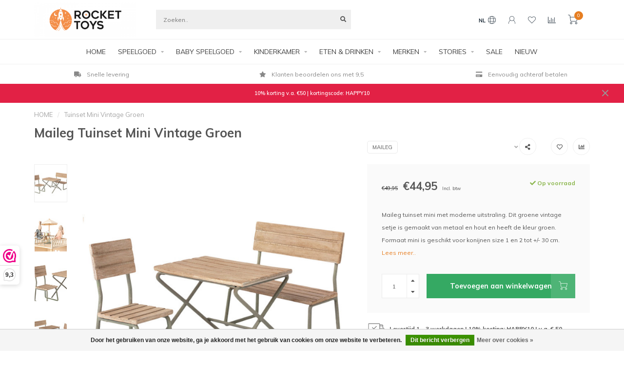

--- FILE ---
content_type: text/html;charset=utf-8
request_url: https://www.rockettoys.com/nl/maileg-tuinset-mini-vintage-groen.html
body_size: 25168
content:
<!DOCTYPE html>
<html lang="nl">
  <head>
    <!--
        
        Theme Nova | v1.1.0.07092001_1
        Theme designed and created by Dyvelopment - We are true e-commerce heroes!
        
        For custom Lightspeed eCom work like custom design or development,
        please contact us at www.dyvelopment.com

          _____                  _                                  _   
         |  __ \                | |                                | |  
         | |  | |_   ___   _____| | ___  _ __  _ __ ___   ___ _ __ | |_ 
         | |  | | | | \ \ / / _ \ |/ _ \| '_ \| '_ ` _ \ / _ \ '_ \| __|
         | |__| | |_| |\ V /  __/ | (_) | |_) | | | | | |  __/ | | | |_ 
         |_____/ \__, | \_/ \___|_|\___/| .__/|_| |_| |_|\___|_| |_|\__|
                  __/ |                 | |                             
                 |___/                  |_|                             
    -->
    
    <meta charset="utf-8"/>
<!-- [START] 'blocks/head.rain' -->
<!--

  (c) 2008-2026 Lightspeed Netherlands B.V.
  http://www.lightspeedhq.com
  Generated: 14-01-2026 @ 23:38:23

-->
<link rel="canonical" href="https://www.rockettoys.com/nl/maileg-tuinset-mini-vintage-groen.html"/>
<link rel="alternate" href="https://www.rockettoys.com/nl/index.rss" type="application/rss+xml" title="Nieuwe producten"/>
<link href="https://cdn.webshopapp.com/assets/cookielaw.css?2025-02-20" rel="stylesheet" type="text/css"/>
<meta name="robots" content="noodp,noydir"/>
<meta name="google-site-verification" content="TaIficXIyuHTxQlH0nSmjh4gcPy0Q3AtJAJg_9teO2g"/>
<meta name="google-site-verification" content="23f6de26555e37a5b62cda7b5e0bddee"/>
<meta name="google-site-verification" content="2679b0b838ca15cfe728ba80986f587a"/>
<meta name="google-site-verification" content="3d5bc182dc2e84d4c6ea94bd6167577d"/>
<meta property="og:url" content="https://www.rockettoys.com/nl/maileg-tuinset-mini-vintage-groen.html?source=facebook"/>
<meta property="og:site_name" content="Rocket Toys"/>
<meta property="og:title" content="Maileg Tuinset Mini Vintage Groen"/>
<meta property="og:description" content="Maileg tuinstel mini in groen is gemaakt van metaal en hout! Deze en andere Maileg meubels koop  je in onze online speelgoed shop. ✓Officiële Maileg Shop "/>
<meta property="og:image" content="https://cdn.webshopapp.com/shops/271750/files/383839613/maileg-tuinset-mini-vintage-groen.jpg"/>
<script src="https://integrations.etrusted.com/applications/widget.js/v2"></script>
<script>
(function(w,d,s,l,i){w[l]=w[l]||[];w[l].push({'gtm.start':
new Date().getTime(),event:'gtm.js'});var f=d.getElementsByTagName(s)[0],
j=d.createElement(s),dl=l!='dataLayer'?'&l='+l:'';j.async=true;j.src=
'https://www.googletagmanager.com/gtm.js?id='+i+dl;f.parentNode.insertBefore(j,f);
})(window,document,'script','dataLayer','GTM-TWWXWVG');
</script>
<script>
<!-- Global site tag (gtag.js) - Google Ads: 707282960 -->
<script async src="https://www.googletagmanager.com/gtag/js?id=AW-707282960"></script>
<script>
    window.dataLayer = window.dataLayer || [];
    function gtag(){dataLayer.push(arguments);}
    gtag('js', new Date());

    gtag('config', 'AW-707282960');
</script>
</script>
<!--[if lt IE 9]>
<script src="https://cdn.webshopapp.com/assets/html5shiv.js?2025-02-20"></script>
<![endif]-->
<!-- [END] 'blocks/head.rain' -->
    
        	  	              	    	         
        <title>Maileg Tuinset Mini Vintage Groen - Rocket Toys</title>
    
    <meta name="description" content="Maileg tuinstel mini in groen is gemaakt van metaal en hout! Deze en andere Maileg meubels koop  je in onze online speelgoed shop. ✓Officiële Maileg Shop " />
    <meta name="keywords" content="Maileg Tuinset Mini Vintage Groen, maileg vintage set, maileg setje, maileg tuinmeubels" />
    
    <meta http-equiv="X-UA-Compatible" content="IE=edge">
    <meta name="viewport" content="width=device-width, initial-scale=1.0, maximum-scale=1.0, user-scalable=0">
    <meta name="apple-mobile-web-app-capable" content="yes">
    <meta name="apple-mobile-web-app-status-bar-style" content="black">
    
    <link rel="preconnect" href="https://ajax.googleapis.com">
		<link rel="preconnect" href="https://cdn.webshopapp.com/">
		<link rel="preconnect" href="https://cdn.webshopapp.com/">	
		<link rel="preconnect" href="https://fonts.googleapis.com">
		<link rel="preconnect" href="https://fonts.gstatic.com" crossorigin>
    <link rel="dns-prefetch" href="https://ajax.googleapis.com">
		<link rel="dns-prefetch" href="https://cdn.webshopapp.com/">
		<link rel="dns-prefetch" href="https://cdn.webshopapp.com/">	
		<link rel="dns-prefetch" href="https://fonts.googleapis.com">
		<link rel="dns-prefetch" href="https://fonts.gstatic.com" crossorigin>

    <link rel="shortcut icon" href="https://cdn.webshopapp.com/shops/271750/themes/174156/v/186360/assets/favicon.ico?20201002190037" type="image/x-icon" />
    
    <script src="//ajax.googleapis.com/ajax/libs/jquery/1.12.4/jquery.min.js"></script>
    <script>window.jQuery || document.write('<script src="https://cdn.webshopapp.com/shops/271750/themes/174156/assets/jquery-1-12-4-min.js?20251206211001">\x3C/script>')</script>
    
    <script>!navigator.userAgent.match('MSIE 10.0;') || document.write('<script src="https://cdn.webshopapp.com/shops/271750/themes/174156/assets/proto-polyfill.js?20251206211001">\x3C/script>')</script>
    <script>if(navigator.userAgent.indexOf("MSIE ") > -1 || navigator.userAgent.indexOf("Trident/") > -1) { document.write('<script src="https://cdn.webshopapp.com/shops/271750/themes/174156/assets/intersection-observer-polyfill.js?20251206211001">\x3C/script>') }</script>
    
    <link href="//fonts.googleapis.com/css?family=Muli:400,300,600,700" rel="preload" as="style">
    <link href="//fonts.googleapis.com/css?family=Muli:400,300,600,700" rel="stylesheet">
    
    <link rel="preload" href="https://cdn.webshopapp.com/shops/271750/themes/174156/assets/fontawesome-5-min.css?20251206211001" as="style">
    <link rel="stylesheet" href="https://cdn.webshopapp.com/shops/271750/themes/174156/assets/fontawesome-5-min.css?20251206211001">
    
    <link rel="preload" href="https://cdn.webshopapp.com/shops/271750/themes/174156/assets/bootstrap-min.css?20251206211001" as="style">
    <link rel="stylesheet" href="https://cdn.webshopapp.com/shops/271750/themes/174156/assets/bootstrap-min.css?20251206211001">
    
    <link rel="preload" as="script" href="https://cdn.webshopapp.com/assets/gui.js?2025-02-20">
    <script src="https://cdn.webshopapp.com/assets/gui.js?2025-02-20"></script>
    
    <link rel="preload" as="script" href="https://cdn.webshopapp.com/assets/gui-responsive-2-0.js?2025-02-20">
    <script src="https://cdn.webshopapp.com/assets/gui-responsive-2-0.js?2025-02-20"></script>
    
        <link rel="stylesheet" href="https://cdn.webshopapp.com/shops/271750/themes/174156/assets/fancybox-3-5-7-min.css?20251206211001" />
        
        <link rel="preload" href="https://cdn.webshopapp.com/shops/271750/themes/174156/assets/style.css?20251206211001" as="style">
    <link rel="stylesheet" href="https://cdn.webshopapp.com/shops/271750/themes/174156/assets/style.css?20251206211001" />
        
    <!-- User defined styles -->
    <link rel="preload" href="https://cdn.webshopapp.com/shops/271750/themes/174156/assets/settings.css?20251206211001" as="style">
    <link rel="preload" href="https://cdn.webshopapp.com/shops/271750/themes/174156/assets/custom.css?20251206211001" as="style">
    <link rel="stylesheet" href="https://cdn.webshopapp.com/shops/271750/themes/174156/assets/settings.css?20251206211001" />
    <link rel="stylesheet" href="https://cdn.webshopapp.com/shops/271750/themes/174156/assets/custom.css?20251206211001" />
    
    <script>
   var productStorage = {};
   var theme = {};

  </script>    
    <link type="preload" src="https://cdn.webshopapp.com/shops/271750/themes/174156/assets/countdown-min.js?20251206211001" as="script">
    <link type="preload" src="https://cdn.webshopapp.com/shops/271750/themes/174156/assets/swiper-4-min.js?20251206211001" as="script">
    <link type="preload" src="https://cdn.webshopapp.com/shops/271750/themes/174156/assets/global.js?20251206211001" as="script">
    
            
      </head>
  <body class="layout-custom">
    <div class="body-content"><div class="overlay"><i class="fa fa-times"></i></div><header><div id="header-holder"><div class="container"><div id="header-content"><div class="header-left"><div class="categories-button small scroll scroll-nav hidden-sm hidden-xs hidden-xxs"><div class="nav-icon"><div class="bar1"></div><div class="bar3"></div><span>Menu</span></div></div><div id="mobilenav" class="categories-button small mobile visible-sm visible-xs visible-xxs"><div class="nav-icon"><div class="bar1"></div><div class="bar3"></div></div><span>Menu</span></div><span id="mobilesearch" class="visible-xxs visible-xs visible-sm"><a href="https://www.rockettoys.com/nl/"><i class="fa fa-search" aria-hidden="true"></i></a></span><a href="https://www.rockettoys.com/nl/" class="logo hidden-sm hidden-xs hidden-xxs"><img class="logo" src="https://cdn.webshopapp.com/shops/271750/themes/174156/v/1148365/assets/logo.png?20220303203325" alt="Rocket Toys Speelgoed &amp; Kinder Lifestyle - Bijzonder &amp; Duurzaam"></a></div><div class="header-center"><div class="search hidden-sm hidden-xs hidden-xxs"><form action="https://www.rockettoys.com/nl/search/" class="searchform" method="get"><div class="search-holder"><input type="text" class="searchbox" name="q" placeholder="Zoeken.." autocomplete="off"><i class="fa fa-search" aria-hidden="true"></i><i class="fa fa-times clearsearch" aria-hidden="true"></i></div></form><div class="searchcontent hidden-xs hidden-xxs"><div class="searchresults"></div><div class="more"><a href="#" class="search-viewall">Bekijk alle resultaten <span>(0)</span></a></div><div class="noresults">Geen producten gevonden</div></div></div><a href="https://www.rockettoys.com/nl/" class="hidden-lg hidden-md hidden-xs hidden-xxs"><img class="logo" src="https://cdn.webshopapp.com/shops/271750/themes/174156/v/1148365/assets/logo.png?20220303203325" alt="Rocket Toys Speelgoed &amp; Kinder Lifestyle - Bijzonder &amp; Duurzaam"></a><a href="https://www.rockettoys.com/nl/" class="visible-xxs visible-xs"><img class="logo" src="https://cdn.webshopapp.com/shops/271750/themes/174156/v/186677/assets/logo-mobile.png?20201002190037" alt="Rocket Toys Speelgoed &amp; Kinder Lifestyle - Bijzonder &amp; Duurzaam"></a></div><div class="header-hallmark hidden-xs hidden-xxs hidden-sm"><img src="https://cdn.webshopapp.com/shops/271750/themes/174156/assets/hallmark.png?20251206211001" alt="" class="custom"></div><div class="header-right text-right"><div class="user-actions hidden-sm hidden-xs hidden-xxs"><a href="#" class="header-link" data-fancy="fancy-locale-holder" data-fancy-type="flyout" data-tooltip title="Taal & Valuta" data-placement="bottom"><span class="current-lang">NL</span><i class="nova-icon nova-icon-globe"></i></a><a href="https://www.rockettoys.com/nl/account/" class="account header-link" data-fancy="fancy-account-holder" data-tooltip title="Mijn account" data-placement="bottom"><!-- <img src="https://cdn.webshopapp.com/shops/271750/themes/174156/assets/icon-user.svg?20251206211001" alt="My account" class="icon"> --><i class="nova-icon nova-icon-user"></i></a><a href="https://www.rockettoys.com/nl/account/wishlist/" class="header-link" data-tooltip title="Verlanglijst" data-placement="bottom" data-fancy="fancy-account-holder"><i class="nova-icon nova-icon-heart"></i></a><a href="" class="header-link compare" data-fancy="fancy-compare-holder" data-fancy-type="flyout" data-tooltip title="Vergelijk" data-placement="bottom"><i class="nova-icon nova-icon-chart"></i></a><div class="fancy-box flyout fancy-compare-holder"><div class="fancy-compare"><div class="row"><div class="col-md-12"><h4>Vergelijk producten</h4></div><div class="col-md-12"><p>U heeft nog geen producten toegevoegd.</p></div></div></div></div><div class="fancy-box flyout fancy-locale-holder"><div class="fancy-locale"><div class=""><label for="">Kies uw taal</label><div class="flex-container middle"><div class="flex-col"><span class="flags nl"></span></div><div class="flex-col flex-grow-1"><select id="" class="fancy-select" onchange="document.location=this.options[this.selectedIndex].getAttribute('data-url')"><option lang="nl" title="Nederlands" data-url="https://www.rockettoys.com/nl/go/product/126901178" selected="selected">Nederlands</option><option lang="de" title="Deutsch" data-url="https://www.rockettoys.com/de/go/product/126901178">Deutsch</option><option lang="en" title="English" data-url="https://www.rockettoys.com/en/go/product/126901178">English</option></select></div></div></div><div class="margin-top-half"><label for="">Kies uw valuta</label><div class="flex-container middle"><div class="flex-col"><span><strong>€</strong></span></div><div class="flex-col flex-grow-1"><select id="" class="fancy-select" onchange="document.location=this.options[this.selectedIndex].getAttribute('data-url')"><option data-url="https://www.rockettoys.com/nl/session/currency/eur/" selected="selected">EUR</option><option data-url="https://www.rockettoys.com/nl/session/currency/gbp/">£ - GBP</option><option data-url="https://www.rockettoys.com/nl/session/currency/usd/">$ - USD</option></select></div></div></div></div></div></div><a href="https://www.rockettoys.com/nl/cart/" class="cart header-link" data-fancy="fancy-cart-holder"><div class="cart-icon"><i class="nova-icon nova-icon-shopping-cart"></i><span id="qty" class="highlight-bg cart-total-qty shopping-cart">0</span></div></a></div></div></div></div><div class="cf"></div><div class="subnav-dimmed"></div><div class=" borders  hidden-xxs hidden-xs hidden-sm" id="navbar"><div class="container boxed-subnav"><div class="row"><div class="col-md-12"><nav><ul class="megamenu"><li class="hidden-sm hidden-xs hidden-xxs"><a href="https://www.rockettoys.com/nl/">HOME</a></li><li><a href="https://www.rockettoys.com/nl/speelgoed/" class="dropdown">SPEELGOED</a><ul class="sub1 megamenu"><li><div class="container"><div class="row"><div class="col-md-9 col-sm-12 maxheight"><div class="row"><div class="col-md-3 sub-holder"><h4><a href="https://www.rockettoys.com/nl/speelgoed/knuffels/">Knuffels</a></h4><ul class="sub2"><li><a href="https://www.rockettoys.com/nl/speelgoed/knuffels/alle-soorten-knuffels/">Alle Soorten Knuffels</a></li><li><a href="https://www.rockettoys.com/nl/speelgoed/knuffels/apen-knuffels/">Apen Knuffels</a></li><li><a href="https://www.rockettoys.com/nl/speelgoed/knuffels/beren-knuffels/">Beren Knuffels</a></li><li><a href="https://www.rockettoys.com/nl/speelgoed/knuffels/eten-drinken-knuffels/">Eten &amp; Drinken Knuffels</a></li><li><a href="https://www.rockettoys.com/nl/speelgoed/knuffels/grote-knuffels/">Grote Knuffels</a></li><li><a href="https://www.rockettoys.com/nl/speelgoed/knuffels/kerst-knuffels/">Kerst Knuffels</a></li><li><a href="https://www.rockettoys.com/nl/speelgoed/knuffels/konijnen-knuffels-11724561/">Konijnen Knuffels</a></li><li><a href="https://www.rockettoys.com/nl/speelgoed/knuffels/sleutelhanger-pluche/">Sleutelhanger Pluche</a></li><li><a href="https://www.rockettoys.com/nl/speelgoed/knuffels/pluche-tas/">Pluche Tas</a></li></ul></div><div class="col-md-3 sub-holder"><h4><a href="https://www.rockettoys.com/nl/speelgoed/puzzels/">Puzzels</a></h4><ul class="sub2"><li><a href="https://www.rockettoys.com/nl/speelgoed/puzzels/inlegpuzzel/">Inlegpuzzel</a></li><li><a href="https://www.rockettoys.com/nl/speelgoed/puzzels/vloerpuzzel/">Vloerpuzzel</a></li><li><a href="https://www.rockettoys.com/nl/speelgoed/puzzels/grote-legpuzzels/">Grote Legpuzzels</a></li><li><a href="https://www.rockettoys.com/nl/speelgoed/puzzels/magneetpuzzel/">Magneetpuzzel</a></li><li><a href="https://www.rockettoys.com/nl/speelgoed/puzzels/alle/">Alle</a></li></ul></div><div class="col-md-3 sub-holder"><h4><a href="https://www.rockettoys.com/nl/speelgoed/houten-speelgoed/">Houten Speelgoed</a></h4><ul class="sub2"><li><a href="https://www.rockettoys.com/nl/speelgoed/houten-speelgoed/autos-voertuigen-garages/">Auto&#039;s, Voertuigen &amp; Garages</a></li><li><a href="https://www.rockettoys.com/nl/speelgoed/houten-speelgoed/houten-dieren/">Houten Dieren </a></li><li><a href="https://www.rockettoys.com/nl/speelgoed/houten-speelgoed/houten-keuken-speelgoed/">Houten Keuken Speelgoed</a></li><li><a href="https://www.rockettoys.com/nl/speelgoed/houten-speelgoed/houten-muziekinstrumenten/">Houten Muziekinstrumenten</a></li><li><a href="https://www.rockettoys.com/nl/speelgoed/houten-speelgoed/houten-puzzels/">Houten Puzzels</a></li><li><a href="https://www.rockettoys.com/nl/speelgoed/houten-speelgoed/houten-voertuigen/">Houten Voertuigen</a></li><li><a href="https://www.rockettoys.com/nl/speelgoed/houten-speelgoed/rollenspel-speelgoed/">Rollenspel Speelgoed</a></li></ul></div><div class="col-md-3 sub-holder"><h4><a href="https://www.rockettoys.com/nl/speelgoed/keuken-winkeltje/">Keuken &amp; Winkeltje</a></h4><ul class="sub2"><li><a href="https://www.rockettoys.com/nl/speelgoed/keuken-winkeltje/speelgoed-eten-drinken/">Speelgoed Eten &amp; Drinken</a></li><li><a href="https://www.rockettoys.com/nl/speelgoed/keuken-winkeltje/kinderkeuken-accessoires-serviesjes/">Kinderkeuken Accessoires &amp; Serviesjes</a></li><li><a href="https://www.rockettoys.com/nl/speelgoed/keuken-winkeltje/speelgoed-winkeltje/">Speelgoed Winkeltje</a></li></ul></div><div class="cf"></div><div class="col-md-3 sub-holder"><h4><a href="https://www.rockettoys.com/nl/speelgoed/poppen/">Poppen</a></h4><ul class="sub2"><li><a href="https://www.rockettoys.com/nl/speelgoed/poppen/poppen-accessoires/">Poppen &amp; Accessoires</a></li><li><a href="https://www.rockettoys.com/nl/speelgoed/poppen/poppenwagens-bedjes/">Poppenwagens &amp; Bedjes</a></li><li><a href="https://www.rockettoys.com/nl/speelgoed/poppen/poppenhuis-meubels/">Poppenhuis &amp; Meubels</a></li></ul></div><div class="col-md-3 sub-holder"><h4><a href="https://www.rockettoys.com/nl/speelgoed/spelletjes/">Spelletjes</a></h4></div><div class="col-md-3 sub-holder"><h4><a href="https://www.rockettoys.com/nl/speelgoed/creatief/">Creatief</a></h4></div><div class="col-md-3 sub-holder"><h4><a href="https://www.rockettoys.com/nl/speelgoed/meer/">Meer</a></h4><ul class="sub2"><li><a href="https://www.rockettoys.com/nl/speelgoed/meer/badspeeltjes/">Badspeeltjes</a></li><li><a href="https://www.rockettoys.com/nl/speelgoed/meer/ballen/">Ballen</a></li><li><a href="https://www.rockettoys.com/nl/speelgoed/meer/buitenspeelgoed/">Buitenspeelgoed</a></li><li><a href="https://www.rockettoys.com/nl/speelgoed/meer/magneet-speelgoed/">Magneet Speelgoed</a></li><li><a href="https://www.rockettoys.com/nl/speelgoed/meer/muziekinstrumenten/">Muziekinstrumenten</a></li></ul></div><div class="cf"></div><div class="col-md-3 sub-holder"><h4><a href="https://www.rockettoys.com/nl/speelgoed/verkleden/">Verkleden</a></h4></div></div></div><div class="col-md-3 hidden-sm hidden-xs hidden-xxs"><a href="#"><img src="https://cdn.webshopapp.com/shops/271750/files/413252799/500x500x1/image.jpg" class="img-responsive subcat-image rounded" alt="SPEELGOED"></a></div></div></div></li></ul></li><li><a href="https://www.rockettoys.com/nl/baby-speelgoed/" class="dropdown">BABY SPEELGOED</a><ul class="sub1 megamenu"><li><div class="container"><div class="row"><div class="col-md-9 col-sm-12 maxheight"><div class="row"><div class="col-md-3 sub-holder"><h4><a href="https://www.rockettoys.com/nl/baby-speelgoed/activiteitenspeelgoed/">Activiteitenspeelgoed</a></h4></div><div class="col-md-3 sub-holder"><h4><a href="https://www.rockettoys.com/nl/baby-speelgoed/babyballen/">Babyballen</a></h4></div><div class="col-md-3 sub-holder"><h4><a href="https://www.rockettoys.com/nl/baby-speelgoed/babyboekjes/">Babyboekjes</a></h4></div><div class="col-md-3 sub-holder"><h4><a href="https://www.rockettoys.com/nl/baby-speelgoed/babygyms/">Babygyms</a></h4></div><div class="cf"></div><div class="col-md-3 sub-holder"><h4><a href="https://www.rockettoys.com/nl/baby-speelgoed/baby-knuffels/">Baby Knuffels</a></h4></div><div class="col-md-3 sub-holder"><h4><a href="https://www.rockettoys.com/nl/baby-speelgoed/bijtspeelgoed/">Bijtspeelgoed</a></h4></div><div class="col-md-3 sub-holder"><h4><a href="https://www.rockettoys.com/nl/baby-speelgoed/houten-babyspeelgoed/">Houten babyspeelgoed</a></h4></div><div class="col-md-3 sub-holder"><h4><a href="https://www.rockettoys.com/nl/baby-speelgoed/kinderwagen-speelgoed/">Kinderwagen Speelgoed</a></h4></div><div class="cf"></div><div class="col-md-3 sub-holder"><h4><a href="https://www.rockettoys.com/nl/baby-speelgoed/knuffeldoeken/">Knuffeldoeken</a></h4></div><div class="col-md-3 sub-holder"><h4><a href="https://www.rockettoys.com/nl/baby-speelgoed/muziekmobielen/">Muziekmobielen</a></h4></div><div class="col-md-3 sub-holder"><h4><a href="https://www.rockettoys.com/nl/baby-speelgoed/rammelaars/">Rammelaars</a></h4></div><div class="col-md-3 sub-holder"><h4><a href="https://www.rockettoys.com/nl/baby-speelgoed/stapelen-sorteren/">Stapelen &amp; Sorteren</a></h4></div><div class="cf"></div><div class="col-md-3 sub-holder"><h4><a href="https://www.rockettoys.com/nl/baby-speelgoed/trekspeelgoed/">Trekspeelgoed</a></h4></div><div class="col-md-3 sub-holder"><h4><a href="https://www.rockettoys.com/nl/baby-speelgoed/alle-babyspeelgoed/">Alle Babyspeelgoed</a></h4></div></div></div><div class="col-md-3 hidden-sm hidden-xs hidden-xxs"><a href="#"><img src="https://cdn.webshopapp.com/shops/271750/files/380999276/500x500x1/image.jpg" class="img-responsive subcat-image rounded" alt="BABY SPEELGOED"></a></div></div></div></li></ul></li><li><a href="https://www.rockettoys.com/nl/kinderkamer/" class="dropdown">KINDERKAMER</a><ul class="sub1 megamenu"><li><div class="container"><div class="row"><div class="col-md-9 col-sm-12 maxheight"><div class="row"><div class="col-md-3 sub-holder"><h4><a href="https://www.rockettoys.com/nl/kinderkamer/decoratie-accessoires/">Decoratie &amp; Accessoires</a></h4><ul class="sub2"><li><a href="https://www.rockettoys.com/nl/kinderkamer/decoratie-accessoires/bedbumpers/">Bedbumpers</a></li><li><a href="https://www.rockettoys.com/nl/kinderkamer/decoratie-accessoires/bedhemeltjes/">Bedhemeltjes</a></li><li><a href="https://www.rockettoys.com/nl/kinderkamer/decoratie-accessoires/kussens/">Kussens</a></li><li><a href="https://www.rockettoys.com/nl/kinderkamer/decoratie-accessoires/lampen/">Lampen</a></li><li><a href="https://www.rockettoys.com/nl/kinderkamer/decoratie-accessoires/muurdecoratie/">Muurdecoratie</a></li><li><a href="https://www.rockettoys.com/nl/kinderkamer/decoratie-accessoires/opbergen/">Opbergen</a></li><li><a href="https://www.rockettoys.com/nl/kinderkamer/decoratie-accessoires/vloerkleden/">Vloerkleden</a></li><li><a href="https://www.rockettoys.com/nl/kinderkamer/decoratie-accessoires/wandhaakjes/">Wandhaakjes</a></li></ul></div><div class="col-md-3 sub-holder"><h4><a href="https://www.rockettoys.com/nl/kinderkamer/verzorging/">VERZORGING</a></h4><ul class="sub2"><li><a href="https://www.rockettoys.com/nl/kinderkamer/verzorging/hydrofiele-doeken/">Hydrofiele doeken</a></li><li><a href="https://www.rockettoys.com/nl/kinderkamer/verzorging/badcapes/">Badcapes</a></li><li><a href="https://www.rockettoys.com/nl/kinderkamer/verzorging/aankleedkussens-hoezen/">Aankleedkussens &amp; Hoezen</a></li><li><a href="https://www.rockettoys.com/nl/kinderkamer/verzorging/babydekens/">Babydekens</a></li><li><a href="https://www.rockettoys.com/nl/kinderkamer/verzorging/luiertassen/">Luiertassen</a></li><li><a href="https://www.rockettoys.com/nl/kinderkamer/verzorging/spenen-speenkoorden/">Spenen &amp; Speenkoorden</a></li><li><a href="https://www.rockettoys.com/nl/kinderkamer/verzorging/toilettassen/">Toilettassen</a></li><li><a href="https://www.rockettoys.com/nl/kinderkamer/verzorging/verschoonmatjes/">Verschoonmatjes</a></li><li><a href="https://www.rockettoys.com/nl/kinderkamer/verzorging/spuugdoekjes/">Spuugdoekjes</a></li><li><a href="https://www.rockettoys.com/nl/kinderkamer/verzorging/washandjes/">Washandjes</a></li><li><a href="https://www.rockettoys.com/nl/kinderkamer/verzorging/paraplus/">Paraplu&#039;s</a></li><li><a href="https://www.rockettoys.com/nl/kinderkamer/verzorging/mode-accessoires/">Mode Accessoires </a></li></ul></div></div></div><div class="col-md-3 hidden-sm hidden-xs hidden-xxs"><a href="#"><img src="https://cdn.webshopapp.com/shops/271750/files/413253068/500x500x1/image.jpg" class="img-responsive subcat-image rounded" alt="KINDERKAMER"></a></div></div></div></li></ul></li><li><a href="https://www.rockettoys.com/nl/eten-drinken/" class="dropdown">ETEN &amp; DRINKEN </a><ul class="sub1 megamenu"><li><div class="container"><div class="row"><div class="col-md-9 col-sm-12 maxheight"><div class="row"><div class="col-md-3 sub-holder"><h4><a href="https://www.rockettoys.com/nl/eten-drinken/back-to-school/">Back to school</a></h4></div><div class="col-md-3 sub-holder"><h4><a href="https://www.rockettoys.com/nl/eten-drinken/broodtrommels/">Broodtrommels</a></h4></div><div class="col-md-3 sub-holder"><h4><a href="https://www.rockettoys.com/nl/eten-drinken/drinkflessen/">Drinkflessen</a></h4></div><div class="col-md-3 sub-holder"><h4><a href="https://www.rockettoys.com/nl/eten-drinken/kinderservies/">Kinderservies</a></h4></div><div class="cf"></div><div class="col-md-3 sub-holder"><h4><a href="https://www.rockettoys.com/nl/eten-drinken/placemats/">Placemats</a></h4></div><div class="col-md-3 sub-holder"><h4><a href="https://www.rockettoys.com/nl/eten-drinken/rugzakken/">Rugzakken</a></h4></div><div class="col-md-3 sub-holder"><h4><a href="https://www.rockettoys.com/nl/eten-drinken/slabbetjes/">Slabbetjes</a></h4></div></div></div><div class="col-md-3 hidden-sm hidden-xs hidden-xxs"><a href="#"><img src="https://cdn.webshopapp.com/shops/271750/files/413252967/500x500x1/image.jpg" class="img-responsive subcat-image rounded" alt="ETEN &amp; DRINKEN "></a></div></div></div></li></ul></li><li><a href="https://www.rockettoys.com/nl/merken/" class="dropdown">MERKEN</a><ul class="sub1 megamenu"><li><div class="container"><div class="row"><div class="col-md-9 col-sm-12 maxheight"><div class="row"><div class="col-md-3 sub-holder"><h4><a href="https://www.rockettoys.com/nl/merken/jellycat-knuffels/">Jellycat Knuffels</a></h4></div><div class="col-md-3 sub-holder"><h4><a href="https://www.rockettoys.com/nl/merken/maileg/">Maileg</a></h4></div><div class="col-md-3 sub-holder"><h4><a href="https://www.rockettoys.com/nl/merken/liewood/">Liewood</a></h4></div><div class="col-md-3 sub-holder"><h4><a href="https://www.rockettoys.com/nl/merken/konges-slojd/">Konges Slojd</a></h4></div><div class="cf"></div><div class="col-md-3 sub-holder"><h4><a href="https://www.rockettoys.com/nl/merken/avenir/">Avenir</a></h4></div><div class="col-md-3 sub-holder"><h4><a href="https://www.rockettoys.com/nl/merken/banwood/">Banwood</a></h4></div><div class="col-md-3 sub-holder"><h4><a href="https://www.rockettoys.com/nl/merken/bayer-chic-2000/">Bayer Chic 2000</a></h4></div><div class="col-md-3 sub-holder"><h4><a href="https://www.rockettoys.com/nl/merken/blafre-drinkfles/">Blafre Drinkfles</a></h4></div><div class="cf"></div><div class="col-md-3 sub-holder"><h4><a href="https://www.rockettoys.com/nl/merken/byastrup-speelgoed/">byASTRUP Speelgoed</a></h4></div><div class="col-md-3 sub-holder"><h4><a href="https://www.rockettoys.com/nl/merken/cam-cam/">Cam Cam</a></h4></div><div class="col-md-3 sub-holder"><h4><a href="https://www.rockettoys.com/nl/merken/cotton-and-sweets/">Cotton and Sweets</a></h4></div><div class="col-md-3 sub-holder"><h4><a href="https://www.rockettoys.com/nl/merken/crocodile-creek/">Crocodile Creek</a></h4></div><div class="cf"></div><div class="col-md-3 sub-holder"><h4><a href="https://www.rockettoys.com/nl/merken/dantoy/">Dantoy</a></h4></div><div class="col-md-3 sub-holder"><h4><a href="https://www.rockettoys.com/nl/merken/garbo-and-friends/">Garbo and Friends</a></h4></div><div class="col-md-3 sub-holder"><h4><a href="https://www.rockettoys.com/nl/merken/green-toys/">Green Toys</a></h4></div><div class="col-md-3 sub-holder"><h4><a href="https://www.rockettoys.com/nl/merken/hollie/">Hollie</a></h4></div><div class="cf"></div><div class="col-md-3 sub-holder"><h4><a href="https://www.rockettoys.com/nl/merken/holztiger/">Holztiger</a></h4></div><div class="col-md-3 sub-holder"><h4><a href="https://www.rockettoys.com/nl/merken/hummingbird-australia/">Hummingbird Australia</a></h4></div><div class="col-md-3 sub-holder"><h4><a href="https://www.rockettoys.com/nl/merken/janod/">Janod</a></h4></div><div class="col-md-3 sub-holder"><h4><a href="https://www.rockettoys.com/nl/merken/jollein/">Jollein</a></h4></div><div class="cf"></div><div class="col-md-3 sub-holder"><h4><a href="https://www.rockettoys.com/nl/merken/kids-concept/">Kids Concept</a></h4></div><div class="col-md-3 sub-holder"><h4><a href="https://www.rockettoys.com/nl/merken/kidsdepot/">KidsDepot</a></h4></div><div class="col-md-3 sub-holder"><h4><a href="https://www.rockettoys.com/nl/merken/little-dutch/">Little Dutch</a></h4></div><div class="col-md-3 sub-holder"><h4><a href="https://www.rockettoys.com/nl/merken/lorena-canals/">Lorena Canals</a></h4></div><div class="cf"></div><div class="col-md-3 sub-holder"><h4><a href="https://www.rockettoys.com/nl/merken/minikane/">Minikane</a></h4></div><div class="col-md-3 sub-holder"><h4><a href="https://www.rockettoys.com/nl/merken/moulin-roty/">Moulin Roty</a></h4></div><div class="col-md-3 sub-holder"><h4><a href="https://www.rockettoys.com/nl/merken/mudpuppy/">Mudpuppy</a></h4></div><div class="col-md-3 sub-holder"><h4><a href="https://www.rockettoys.com/nl/merken/mushie/">Mushie</a></h4></div><div class="cf"></div><div class="col-md-3 sub-holder"><h4><a href="https://www.rockettoys.com/nl/merken/nobodinoz/">Nobodinoz</a></h4></div><div class="col-md-3 sub-holder"><h4><a href="https://www.rockettoys.com/nl/merken/oli-and-carol/">Oli and Carol</a></h4></div><div class="col-md-3 sub-holder"><h4><a href="https://www.rockettoys.com/nl/merken/ooly/">Ooly</a></h4></div><div class="col-md-3 sub-holder"><h4><a href="https://www.rockettoys.com/nl/merken/paola-reina/">Paola Reina</a></h4></div><div class="cf"></div><div class="col-md-3 sub-holder"><h4><a href="https://www.rockettoys.com/nl/merken/plantoys/">PlanToys</a></h4></div><div class="col-md-3 sub-holder"><h4><a href="https://www.rockettoys.com/nl/merken/raduga-grez/">Raduga Grez</a></h4></div><div class="col-md-3 sub-holder"><h4><a href="https://www.rockettoys.com/nl/merken/rex-london/">Rex London</a></h4></div><div class="col-md-3 sub-holder"><h4><a href="https://www.rockettoys.com/nl/merken/scratch/">Scratch</a></h4></div><div class="cf"></div><div class="col-md-3 sub-holder"><h4><a href="https://www.rockettoys.com/nl/merken/scrunch/">Scrunch</a></h4></div><div class="col-md-3 sub-holder"><h4><a href="https://www.rockettoys.com/nl/merken/skrallan/">Skrallan</a></h4></div><div class="col-md-3 sub-holder"><h4><a href="https://www.rockettoys.com/nl/merken/studio-noos/">Studio Noos</a></h4></div><div class="col-md-3 sub-holder"><h4><a href="https://www.rockettoys.com/nl/merken/tender-leaf-toys/">Tender Leaf Toys</a></h4></div><div class="cf"></div><div class="col-md-3 sub-holder"><h4><a href="https://www.rockettoys.com/nl/merken/tiger-tribe/">Tiger Tribe</a></h4></div><div class="col-md-3 sub-holder"><h4><a href="https://www.rockettoys.com/nl/merken/tikiri/">Tikiri</a></h4></div><div class="col-md-3 sub-holder"><h4><a href="https://www.rockettoys.com/nl/merken/trixie-baby/">Trixie Baby</a></h4></div><div class="col-md-3 sub-holder"><h4><a href="https://www.rockettoys.com/nl/merken/vilac/">Vilac</a></h4></div><div class="cf"></div><div class="col-md-3 sub-holder"><h4><a href="https://www.rockettoys.com/nl/merken/wild-and-soft/">Wild and Soft</a></h4></div><div class="col-md-3 sub-holder"><h4><a href="https://www.rockettoys.com/nl/merken/ay-kasa/">Ay-Kasa</a></h4></div><div class="col-md-3 sub-holder"><h4><a href="https://www.rockettoys.com/nl/merken/bonikka/">Bonikka</a></h4></div><div class="col-md-3 sub-holder"><h4><a href="https://www.rockettoys.com/nl/merken/bloomingville-mini/">Bloomingville Mini</a></h4></div><div class="cf"></div><div class="col-md-3 sub-holder"><h4><a href="https://www.rockettoys.com/nl/merken/fabelab/">Fabelab</a></h4></div><div class="col-md-3 sub-holder"><h4><a href="https://www.rockettoys.com/nl/merken/oyoy/">OYOY</a></h4></div><div class="col-md-3 sub-holder"><h4><a href="https://www.rockettoys.com/nl/merken/petit-collage/">Petit Collage</a></h4></div><div class="col-md-3 sub-holder"><h4><a href="https://www.rockettoys.com/nl/merken/overig/">Overig</a></h4></div><div class="cf"></div></div></div><div class="col-md-3 hidden-sm hidden-xs hidden-xxs"><a href="#"><img src="https://cdn.webshopapp.com/shops/271750/files/409027289/500x500x1/image.jpg" class="img-responsive subcat-image rounded" alt="MERKEN"></a></div></div></div></li></ul></li><li><a href="https://www.rockettoys.com/nl/stories/" class="dropdown">STORIES</a><ul class="sub1 megamenu"><li><div class="container"><div class="row"><div class="col-md-9 col-sm-12 maxheight"><div class="row"><div class="col-md-3 sub-holder"><h4><a href="https://www.rockettoys.com/nl/stories/cadeaus/">Cadeaus</a></h4><ul class="sub2"><li><a href="https://www.rockettoys.com/nl/stories/cadeaus/kraamkado-jongen/">Kraamkado Jongen</a></li><li><a href="https://www.rockettoys.com/nl/stories/cadeaus/kraamkado-meisje/">Kraamkado Meisje</a></li></ul></div><div class="col-md-3 sub-holder"><h4><a href="https://www.rockettoys.com/nl/stories/jellycat-amuseables/">Jellycat Amuseables</a></h4></div><div class="col-md-3 sub-holder"><h4><a href="https://www.rockettoys.com/nl/stories/maileg-muizenhuis/">Maileg Muizenhuis</a></h4></div><div class="col-md-3 sub-holder"><h4><a href="https://www.rockettoys.com/nl/stories/minikane-kleertjes/">Minikane Kleertjes</a></h4></div><div class="cf"></div><div class="col-md-3 sub-holder"><h4><a href="https://www.rockettoys.com/nl/stories/jellycat-cordy-roy/">Jellycat Cordy Roy</a></h4></div><div class="col-md-3 sub-holder"><h4><a href="https://www.rockettoys.com/nl/stories/jellycat-fuddlewuddle/">Jellycat Fuddlewuddle</a></h4></div><div class="col-md-3 sub-holder"><h4><a href="https://www.rockettoys.com/nl/stories/jellycat-octopus/">Jellycat Octopus</a></h4></div><div class="col-md-3 sub-holder"><h4><a href="https://www.rockettoys.com/nl/stories/jellycat-vos/">Jellycat Vos</a></h4></div><div class="cf"></div><div class="col-md-3 sub-holder"><h4><a href="https://www.rockettoys.com/nl/stories/jellycat-plant/">Jellycat Plant</a></h4></div><div class="col-md-3 sub-holder"><h4><a href="https://www.rockettoys.com/nl/stories/jellycat-konijn/">Jellycat Konijn</a></h4></div><div class="col-md-3 sub-holder"><h4><a href="https://www.rockettoys.com/nl/stories/jellycat-aap/">Jellycat Aap</a></h4></div><div class="col-md-3 sub-holder"><h4><a href="https://www.rockettoys.com/nl/stories/jellycat-olifant/">Jellycat Olifant</a></h4></div><div class="cf"></div><div class="col-md-3 sub-holder"><h4><a href="https://www.rockettoys.com/nl/stories/jellycat-kerst/">Jellycat Kerst</a></h4></div><div class="col-md-3 sub-holder"><h4><a href="https://www.rockettoys.com/nl/stories/jellycat-knuffeldoekje/">Jellycat Knuffeldoekje</a></h4></div><div class="col-md-3 sub-holder"><h4><a href="https://www.rockettoys.com/nl/stories/maileg-meubels/">Maileg Meubels</a></h4></div><div class="col-md-3 sub-holder"><h4><a href="https://www.rockettoys.com/nl/stories/maileg-muizen-sale/">Maileg Muizen Sale</a></h4></div><div class="cf"></div><div class="col-md-3 sub-holder"><h4><a href="https://www.rockettoys.com/nl/stories/kinderpuzzles/">Kinderpuzzles</a></h4><ul class="sub2"><li><a href="https://www.rockettoys.com/nl/stories/kinderpuzzles/puzzel-1-jaar/">Puzzel 1 Jaar</a></li><li><a href="https://www.rockettoys.com/nl/stories/kinderpuzzles/puzzel-2-jaar/">Puzzel 2 Jaar</a></li><li><a href="https://www.rockettoys.com/nl/stories/kinderpuzzles/puzzel-3-jaar/">Puzzel 3 Jaar</a></li><li><a href="https://www.rockettoys.com/nl/stories/kinderpuzzles/puzzel-4-jaar/">Puzzel 4 Jaar</a></li><li><a href="https://www.rockettoys.com/nl/stories/kinderpuzzles/puzzel-5-jaar/">Puzzel 5 Jaar</a></li></ul></div></div></div><div class="col-md-3 hidden-sm hidden-xs hidden-xxs"><a href="#"><img src="https://cdn.webshopapp.com/shops/271750/files/431599564/500x500x1/image.jpg" class="img-responsive subcat-image rounded" alt="STORIES"></a></div></div></div></li></ul></li><li><a href="https://www.rockettoys.com/nl/sale/" class="">SALE</a></li><li><a href="https://www.rockettoys.com/nl/collection/?sort=newest" >NIEUW</a></li></ul></nav></div></div></div></div><div class="subheader-holder"><div class="subheader"><div class="usps-slider-holder" style="width:100%;"><div class="swiper-container usps-header below-nav"><div class="swiper-wrapper"><div class="swiper-slide usp-block"><div><i class="fas fa-rocket"></i> Gratis verzending vanaf € 49
          </div></div><div class="swiper-slide usp-block"><div><i class="fas fa-truck"></i> Snelle levering
          </div></div><div class="swiper-slide usp-block"><div><i class="fas fa-star"></i> Klanten beoordelen ons met 9,5
          </div></div><div class="swiper-slide usp-block"><div><i class="fas fa-credit-card"></i> Eenvoudig achteraf betalen
          </div></div></div></div></div></div></div><div id="notification" >
  10% korting v.a. €50 | kortingscode: HAPPY10  <div class="x x-small" id="close-notification"></div></div></header><div class="breadcrumbs"><div class="container"><div class="row"><div class="col-md-12"><a href="https://www.rockettoys.com/nl/" title="HOME">HOME</a><span><span class="seperator">/</span><a href="https://www.rockettoys.com/nl/maileg-tuinset-mini-vintage-groen.html"><span>Tuinset Mini Vintage Groen</span></a></span></div></div></div></div><div class="sizechart-holder"><div class="x"></div><div class="sizechart-content-holder"><h1 class="sizechart-title"></h1><div class="sizechart-content"></div></div></div><div class="addtocart-sticky"><div class="container"><div class="flex-container marginless middle"><img src="https://cdn.webshopapp.com/shops/271750/files/383839613/42x42x2/image.jpg" alt="" class="max-size"><h5 class="title hidden-xs hidden-xxs">Maileg Tuinset Mini Vintage Groen</h5><div class="sticky-price"><span class="price-old">€49,95</span><span class="price">€44,95</span></div><a href="https://www.rockettoys.com/nl/cart/add/252478151/" class="button quick-cart smaall-button" data-title="Tuinset Mini Vintage Groen" data-price="€44,95" data-variant="" data-image="https://cdn.webshopapp.com/shops/271750/files/383839613/650x650x2/image.jpg">Toevoegen aan winkelwagen</a><a href="https://www.rockettoys.com/nl/account/wishlistAdd/126901178/?variant_id=252478151" class="button lined sticky-wishlist hidden-xs hidden-xxs" data-tooltip data-original-title="Aan verlanglijst toevoegen" data-placement="bottom"><i class="nova-icon nova-icon-heart"></i></a></div></div></div><div class="container productpage"><div class="row"><div class="col-md-12"><div class="product-title hidden-xxs hidden-xs hidden-sm"><div class=""><h1 class="">Maileg Tuinset Mini Vintage Groen </h1></div><div class="row"><div class="col-md-7"><div class="title-appendix"></div></div><div class="col-md-5"><div class="title-appendix"><a href="https://www.rockettoys.com/nl/brands/maileg/" class="brand-button rounded margin-right-10">Maileg</a><div class="wishlist text-right"><a href="https://www.rockettoys.com/nl/account/wishlistAdd/126901178/?variant_id=252478151" class="margin-right-10" data-tooltip title="Aan verlanglijst toevoegen"><i class="far fa-heart"></i></a><a href="https://www.rockettoys.com/nl/compare/add/252478151/" class="compare" data-tooltip title="Toevoegen om te vergelijken" data-compare="252478151"><i class="fas fa-chart-bar"></i></a></div><div class="share dropdown-holder"><a href="#" class="share-toggle" data-toggle="dropdown" data-tooltip title="Deel dit product"><i class="fa fa-share-alt"></i></a><div class="content dropdown-content dropdown-right"><a onclick="return !window.open(this.href,'Tuinset Mini Vintage Groen', 'width=500,height=500')" target="_blank" href="https://www.facebook.com/sharer/sharer.php?u=https%3A%2F%2Fwww.rockettoys.com%2Fnl%2Fmaileg-tuinset-mini-vintage-groen.html" class="facebook"><i class="fab fa-facebook-square"></i></a><a onclick="return !window.open(this.href,'Tuinset Mini Vintage Groen', 'width=500,height=500')" target="_blank" href="https://twitter.com/home?status=maileg-tuinset-mini-vintage-groen.html" class="twitter"><i class="fab fa-twitter-square"></i></a><a onclick="return !window.open(this.href,'Tuinset Mini Vintage Groen', 'width=500,height=500')" target="_blank" href="https://pinterest.com/pin/create/button/?url=https://www.rockettoys.com/nl/maileg-tuinset-mini-vintage-groen.html&media=https://cdn.webshopapp.com/shops/271750/files/383839613/image.jpg&description=Maileg%20tuinset%20mini%20met%20moderne%20uitstraling.%20Dit%20groene%20vintage%20setje%20is%20gemaakt%20van%20metaal%20en%20hout%20en%20heeft%20de%20kleur%20groen.%20Formaat%20mini%20is%20geschikt%20voor%20konijnen%20size%201%20en%202%20%20tot%20%2B%2F-%2030%20cm." class="pinterest"><i class="fab fa-pinterest-square"></i></a></div></div></div></div></div></div></div></div><div class="content-box"><div class="row"><div class="col-md-1 hidden-sm hidden-xs hidden-xxs thumbs-holder vertical"><div class="thumbs vertical" style="margin-top:0;"><div class="swiper-container swiper-container-vert swiper-productthumbs" style="height:100%; width:100%;"><div class="swiper-wrapper"><div class="swiper-slide swiper-slide-vert active"><img src="https://cdn.webshopapp.com/shops/271750/files/383839613/65x75x1/maileg-tuinset-mini-vintage-groen.jpg" alt="" class="img-responsive"></div><div class="swiper-slide swiper-slide-vert"><img src="https://cdn.webshopapp.com/shops/271750/files/383839612/65x75x1/maileg-tuinset-mini-vintage-groen.jpg" alt="" class="img-responsive"></div><div class="swiper-slide swiper-slide-vert"><img src="https://cdn.webshopapp.com/shops/271750/files/383839614/65x75x1/maileg-tuinset-mini-vintage-groen.jpg" alt="" class="img-responsive"></div><div class="swiper-slide swiper-slide-vert"><img src="https://cdn.webshopapp.com/shops/271750/files/383839611/65x75x1/maileg-tuinset-mini-vintage-groen.jpg" alt="" class="img-responsive"></div><div class="swiper-slide swiper-slide-vert"><img src="https://cdn.webshopapp.com/shops/271750/files/383888990/65x75x1/maileg-tuinset-mini-vintage-groen.jpg" alt="" class="img-responsive"></div></div></div></div></div><div class="col-sm-6 productpage-left"><div class="row"><div class="col-md-12"><div class="product-image-holder" id="holder"><div class="swiper-container swiper-productimage product-image"><div class="swiper-wrapper"><div class="swiper-slide zoom" data-src="https://cdn.webshopapp.com/shops/271750/files/383839613/maileg-tuinset-mini-vintage-groen.jpg" data-fancybox="product-images"><img data-src="https://cdn.webshopapp.com/shops/271750/files/383839613/650x650x2/maileg-tuinset-mini-vintage-groen.jpg" class="swiper-lazy img-responsive" data-src-zoom="https://cdn.webshopapp.com/shops/271750/files/383839613/maileg-tuinset-mini-vintage-groen.jpg" alt="Maileg Tuinset Mini Vintage Groen"></div><div class="swiper-slide zoom" data-src="https://cdn.webshopapp.com/shops/271750/files/383839612/maileg-tuinset-mini-vintage-groen.jpg" data-fancybox="product-images"><img data-src="https://cdn.webshopapp.com/shops/271750/files/383839612/650x650x2/maileg-tuinset-mini-vintage-groen.jpg" class="swiper-lazy img-responsive" data-src-zoom="https://cdn.webshopapp.com/shops/271750/files/383839612/maileg-tuinset-mini-vintage-groen.jpg" alt="Maileg Tuinset Mini Vintage Groen"></div><div class="swiper-slide zoom" data-src="https://cdn.webshopapp.com/shops/271750/files/383839614/maileg-tuinset-mini-vintage-groen.jpg" data-fancybox="product-images"><img data-src="https://cdn.webshopapp.com/shops/271750/files/383839614/650x650x2/maileg-tuinset-mini-vintage-groen.jpg" class="swiper-lazy img-responsive" data-src-zoom="https://cdn.webshopapp.com/shops/271750/files/383839614/maileg-tuinset-mini-vintage-groen.jpg" alt="Maileg Tuinset Mini Vintage Groen"></div><div class="swiper-slide zoom" data-src="https://cdn.webshopapp.com/shops/271750/files/383839611/maileg-tuinset-mini-vintage-groen.jpg" data-fancybox="product-images"><img data-src="https://cdn.webshopapp.com/shops/271750/files/383839611/650x650x2/maileg-tuinset-mini-vintage-groen.jpg" class="swiper-lazy img-responsive" data-src-zoom="https://cdn.webshopapp.com/shops/271750/files/383839611/maileg-tuinset-mini-vintage-groen.jpg" alt="Maileg Tuinset Mini Vintage Groen"></div><div class="swiper-slide zoom" data-src="https://cdn.webshopapp.com/shops/271750/files/383888990/maileg-tuinset-mini-vintage-groen.jpg" data-fancybox="product-images"><img data-src="https://cdn.webshopapp.com/shops/271750/files/383888990/650x650x2/maileg-tuinset-mini-vintage-groen.jpg" class="swiper-lazy img-responsive" data-src-zoom="https://cdn.webshopapp.com/shops/271750/files/383888990/maileg-tuinset-mini-vintage-groen.jpg" alt="Maileg Tuinset Mini Vintage Groen"></div></div></div><a href="https://www.rockettoys.com/nl/account/wishlistAdd/126901178/?variant_id=252478151" class="mobile-wishlist visible-sm visible-xs visible-xxs"><i class="nova-icon nova-icon-heart"></i></a></div><div class="swiper-pagination swiper-pagination-image hidden-md hidden-lg"></div></div></div></div><div class="col-md-5 col-sm-6 productpage-right"><div class="row visible-xxs visible-xs visible-sm"><div class="col-md-12"><div class="mobile-pre-title"><a href="https://www.rockettoys.com/nl/brands/maileg/" class="brand-button rounded margin-right-10">Maileg</a></div><div class="mobile-title"><h4>Maileg Tuinset Mini Vintage Groen</h4></div></div></div><!-- start offer wrapper --><div class="offer-holder"><div class="row "><div class="col-md-12"><div class="product-price"><div class="row"><div class="col-xs-6"><span class="price-old margin-right-10">€49,95</span><span class="price margin-right-10">€44,95</span><span class="price-strict">Incl. btw</span></div><div class="col-xs-6 text-right"><div class="stock"><div class="in-stock"><i class="fa fa-check"></i> Op voorraad</div></div></div></div></div></div></div><div class="row rowmargin"><div class="col-md-12"><div class="product-description"><p>
              Maileg tuinset mini met moderne uitstraling. Dit groene vintage setje is gemaakt van metaal en hout en heeft de kleur groen. Formaat mini is geschikt voor konijnen size 1 en 2  tot +/- 30 cm.
                            <a href="#information" data-scrollview-id="information" data-scrollview-offset="190">Lees meer..</a></p></div></div></div><form action="https://www.rockettoys.com/nl/cart/add/252478151/" id="product_configure_form" method="post"><div class="row margin-top" style="display:none;"><div class="col-md-12"><div class="productform variant-blocks"><input type="hidden" name="bundle_id" id="product_configure_bundle_id" value=""></div></div></div><div class="row"><div class="col-md-12 rowmargin"><div class="addtocart-holder"><div class="qty"><input type="text" name="quantity" class="quantity qty-fast" value="1"><span class="qtyadd"><i class="fa fa-caret-up"></i></span><span class="qtyminus"><i class="fa fa-caret-down"></i></span></div><div class="addtocart"><button type="submit" name="addtocart" class="btn-addtocart quick-cart button button-cta" data-vid="252478151" data-title="Tuinset Mini Vintage Groen" data-variant="" data-price="€44,95" data-image="https://cdn.webshopapp.com/shops/271750/files/383839613/650x650x2/image.jpg" data-has-related="true">
                Toevoegen aan winkelwagen <span class="icon-holder"><i class="nova-icon nova-icon-shopping-cart"></i></span></button></div></div></div></div></form></div><!-- end offer wrapper --><div class="flex-container middle margin-top-half"><div class="flex-col flex-grow-1"><div class="product-deliverytime"><div class="deliverytime-icon"><svg version="1.1" id="truck-icon" xmlns="http://www.w3.org/2000/svg" xmlns:xlink="http://www.w3.org/1999/xlink" x="0px" y="0px"
	 viewBox="0 0 512 512" width="36" xml:space="preserve"><g><g><path d="M476.158,231.363l-13.259-53.035c3.625-0.77,6.345-3.986,6.345-7.839v-8.551c0-18.566-15.105-33.67-33.67-33.67h-60.392
			V110.63c0-9.136-7.432-16.568-16.568-16.568H50.772c-9.136,0-16.568,7.432-16.568,16.568V256c0,4.427,3.589,8.017,8.017,8.017
			c4.427,0,8.017-3.589,8.017-8.017V110.63c0-0.295,0.239-0.534,0.534-0.534h307.841c0.295,0,0.534,0.239,0.534,0.534v145.372
			c0,4.427,3.589,8.017,8.017,8.017c4.427,0,8.017-3.589,8.017-8.017v-9.088h94.569c0.008,0,0.014,0.002,0.021,0.002
			c0.008,0,0.015-0.001,0.022-0.001c11.637,0.008,21.518,7.646,24.912,18.171h-24.928c-4.427,0-8.017,3.589-8.017,8.017v17.102
			c0,13.851,11.268,25.119,25.119,25.119h9.086v35.273h-20.962c-6.886-19.883-25.787-34.205-47.982-34.205
			s-41.097,14.322-47.982,34.205h-3.86v-60.393c0-4.427-3.589-8.017-8.017-8.017c-4.427,0-8.017,3.589-8.017,8.017v60.391H192.817
			c-6.886-19.883-25.787-34.205-47.982-34.205s-41.097,14.322-47.982,34.205H50.772c-0.295,0-0.534-0.239-0.534-0.534v-17.637
			h34.739c4.427,0,8.017-3.589,8.017-8.017s-3.589-8.017-8.017-8.017H8.017c-4.427,0-8.017,3.589-8.017,8.017
			s3.589,8.017,8.017,8.017h26.188v17.637c0,9.136,7.432,16.568,16.568,16.568h43.304c-0.002,0.178-0.014,0.355-0.014,0.534
			c0,27.996,22.777,50.772,50.772,50.772s50.772-22.776,50.772-50.772c0-0.18-0.012-0.356-0.014-0.534h180.67
			c-0.002,0.178-0.014,0.355-0.014,0.534c0,27.996,22.777,50.772,50.772,50.772c27.995,0,50.772-22.776,50.772-50.772
			c0-0.18-0.012-0.356-0.014-0.534h26.203c4.427,0,8.017-3.589,8.017-8.017v-85.511C512,251.989,496.423,234.448,476.158,231.363z
			 M375.182,144.301h60.392c9.725,0,17.637,7.912,17.637,17.637v0.534h-78.029V144.301z M375.182,230.881v-52.376h71.235
			l13.094,52.376H375.182z M144.835,401.904c-19.155,0-34.739-15.583-34.739-34.739s15.584-34.739,34.739-34.739
			c19.155,0,34.739,15.583,34.739,34.739S163.99,401.904,144.835,401.904z M427.023,401.904c-19.155,0-34.739-15.583-34.739-34.739
			s15.584-34.739,34.739-34.739c19.155,0,34.739,15.583,34.739,34.739S446.178,401.904,427.023,401.904z M495.967,299.29h-9.086
			c-5.01,0-9.086-4.076-9.086-9.086v-9.086h18.171V299.29z"/></g></g><g><g><path d="M144.835,350.597c-9.136,0-16.568,7.432-16.568,16.568c0,9.136,7.432,16.568,16.568,16.568
			c9.136,0,16.568-7.432,16.568-16.568C161.403,358.029,153.971,350.597,144.835,350.597z"/></g></g><g><g><path d="M427.023,350.597c-9.136,0-16.568,7.432-16.568,16.568c0,9.136,7.432,16.568,16.568,16.568
			c9.136,0,16.568-7.432,16.568-16.568C443.591,358.029,436.159,350.597,427.023,350.597z"/></g></g><g><g><path d="M332.96,316.393H213.244c-4.427,0-8.017,3.589-8.017,8.017s3.589,8.017,8.017,8.017H332.96
			c4.427,0,8.017-3.589,8.017-8.017S337.388,316.393,332.96,316.393z"/></g></g><g><g><path d="M127.733,282.188H25.119c-4.427,0-8.017,3.589-8.017,8.017s3.589,8.017,8.017,8.017h102.614
			c4.427,0,8.017-3.589,8.017-8.017S132.16,282.188,127.733,282.188z"/></g></g><g><g><path d="M278.771,173.37c-3.13-3.13-8.207-3.13-11.337,0.001l-71.292,71.291l-37.087-37.087c-3.131-3.131-8.207-3.131-11.337,0
			c-3.131,3.131-3.131,8.206,0,11.337l42.756,42.756c1.565,1.566,3.617,2.348,5.668,2.348s4.104-0.782,5.668-2.348l76.96-76.96
			C281.901,181.576,281.901,176.501,278.771,173.37z"/></g></g><g></g><g></g><g></g><g></g><g></g><g></g><g></g><g></g><g></g><g></g><g></g><g></g><g></g><g></g><g></g></svg></div><div class="deliverytime-content">
                        	Levertijd 1 - 3 werkdagen | 10% korting: HAPPY10 | v.a. € 50 
                      </div></div></div></div><div class="row rowmargin"><div class="col-md-12"><div class="productpage-usps"><ul><li><i class="fas fa-rocket"></i><h4>GRATIS VERZENDING</h4> al vanaf € 49</li><li><i class="fas fa-truck"></i><h4>SNELLE LEVERING</h4> in 1-3 werkdagen in huis</li><li class="seperator"></li><li><i class="fas fa-star"></i><h4>BEOORDELING: 9,5</h4> snelle en goede service</li><li><i class="fas fa-credit-card"></i><h4>ACHTERAF BETALEN</h4> eenvoudig met Klarna</li></ul></div></div></div></div></div><div class="row margin-top-50 product-details"><div class="col-md-7 info-left"><!--<div class="product-details-nav hidden-xxs hidden-xs hidden-sm"><a href="#information" class="button-txt" data-scrollview-id="information" data-scrollview-offset="190">Beschrijving</a><a href="#specifications" class="button-txt" data-scrollview-id="specifications" data-scrollview-offset="150">Specificaties</a><a href="#reviews" class="button-txt" data-scrollview-id="reviews" data-scrollview-offset="150">Populair</a></div>--><div class="product-info active" id="information"><h4 class="block-title ">
		      Productomschrijving
    		</h4><div class="content block-content active"><p>Maileg tuinset mini met een vintage uitstraling. Dit groene vintage setje is gemaakt van metaal en hout en heeft de kleur groen. Formaat mini is geschikt voor konijnen size 1 en 2 tot +/- 30 cm.</p><p>Maileg meubels zijn verkrijgbaar in verschillende maten:</p><table style="height: 355px; width: 107.834%; border-collapse: collapse;" border="0"><tbody><tr style="height: 18px;"><td style="width: 35.7966%; height: 18px;"><span style="color: #ff6600;">Muizen familie</span></td><td style="width: 18.1073%; height: 18px;"><span style="color: #ff6600;">Lengte </span></td><td style="width: 18.0133%; height: 18px;"><span style="color: #ff6600;">Meubel maat</span></td><td style="width: 35.9172%; height: 18px;"> </td></tr><tr style="height: 18px;"><td style="width: 35.7966%; height: 18px;">Baby </td><td style="width: 18.1073%; height: 18px;">6,4 cm</td><td style="width: 18.0133%; height: 18px;">My/Micro</td><td style="width: 35.9172%; height: 18px;"> </td></tr><tr style="height: 18px;"><td style="width: 35.7966%; height: 18px;">Kleine broer &amp; zus</td><td style="width: 18.1073%; height: 18px;">8,9 cm</td><td style="width: 18.0133%; height: 18px;">Micro</td><td style="width: 35.9172%; height: 18px;"> </td></tr><tr style="height: 14px;"><td style="width: 35.7966%; height: 14px;">Grote broer &amp; zus</td><td style="width: 18.1073%; height: 14px;">12,7 cm</td><td style="width: 18.0133%; height: 14px;">Micro</td><td style="width: 35.9172%; height: 14px;"> </td></tr><tr style="height: 18px;"><td style="width: 35.7966%; height: 18px;">Vader &amp; moeder</td><td style="width: 18.1073%; height: 18px;">15,2 cm</td><td style="width: 18.0133%; height: 18px;">Micro</td><td style="width: 35.9172%; height: 18px;"> </td></tr><tr style="height: 18px;"><td style="width: 35.7966%; height: 18px;">Opa &amp; oma</td><td style="width: 18.1073%; height: 18px;">15,2 cm</td><td style="width: 18.0133%; height: 18px;">Micro</td><td style="width: 35.9172%; height: 18px;"> </td></tr><tr style="height: 18px;"><td style="width: 35.7966%; height: 18px;"> </td><td style="width: 18.1073%; height: 18px;"> </td><td style="width: 18.0133%; height: 18px;"> </td><td style="width: 35.9172%; height: 18px;"> </td></tr><tr style="height: 18px;"><td style="width: 35.7966%; height: 18px;"><span style="color: #ff6600;">Grote muizen</span></td><td style="width: 18.1073%; height: 18px;"><span style="color: #ff6600;">Lengte</span></td><td style="width: 18.0133%; height: 18px;"><span style="color: #ff6600;">Meubel maat</span></td><td style="width: 35.9172%; height: 18px;"> </td></tr><tr style="height: 18px;"><td style="width: 35.7966%; height: 18px;">Muis medium</td><td style="width: 18.1073%; height: 18px;">31 cm</td><td style="width: 18.0133%; height: 18px;">-</td><td style="width: 35.9172%; height: 18px;"> </td></tr><tr style="height: 18px;"><td style="width: 35.7966%; height: 18px;">Muis maxi</td><td style="width: 18.1073%; height: 18px;">50 cm</td><td style="width: 18.0133%; height: 18px;">-</td><td style="width: 35.9172%; height: 18px;"> </td></tr><tr style="height: 18px;"><td style="width: 35.7966%; height: 18px;">Muis mega</td><td style="width: 18.1073%; height: 18px;">65 cm</td><td style="width: 18.0133%; height: 18px;">-</td><td style="width: 35.9172%; height: 18px;"> </td></tr><tr style="height: 18px;"><td style="width: 35.7966%; height: 18px;"> </td><td style="width: 18.1073%; height: 18px;"> </td><td style="width: 18.0133%; height: 18px;"> </td><td style="width: 35.9172%; height: 18px;"> </td></tr><tr style="height: 18px;"><td style="width: 35.7966%; height: 18px;"><span style="color: #ff6600;">Bunnies/Rabbits</span></td><td style="width: 18.1073%; height: 18px;"><span style="color: #ff6600;">Lengte Bunnies</span></td><td style="width: 18.0133%; height: 18px;"><span style="color: #ff6600;">Lengte Rabbits</span></td><td style="width: 35.9172%; height: 18px;"><span style="color: #ff6600;">Meubel maat</span></td></tr><tr style="height: 18px;"><td style="width: 35.7966%; height: 18px;">My</td><td style="width: 18.1073%; height: 18px;">n.v.t</td><td style="width: 18.0133%; height: 18px;">11 cm</td><td style="width: 35.9172%; height: 18px;">Mini</td></tr><tr style="height: 18px;"><td style="width: 35.7966%; height: 18px;">Micro</td><td style="width: 18.1073%; height: 18px;">13 cm</td><td style="width: 18.0133%; height: 18px;">16 cm</td><td style="width: 35.9172%; height: 18px;">Mini</td></tr><tr style="height: 18px;"><td style="width: 35.7966%; height: 17px;">Size 1</td><td style="width: 18.1073%; height: 17px;">22 cm</td><td style="width: 18.0133%; height: 17px;">26 cm</td><td style="width: 35.9172%; height: 17px;">Mini</td></tr><tr style="height: 18px;"><td style="width: 35.7966%; height: 18px;">Size 2</td><td style="width: 18.1073%; height: 18px;">26 cm</td><td style="width: 18.0133%; height: 18px;">32 cm</td><td style="width: 35.9172%; height: 18px;">Mini</td></tr><tr style="height: 18px;"><td style="width: 35.7966%; height: 18px;">Size 3</td><td style="width: 18.1073%; height: 18px;">42 cm</td><td style="width: 18.0133%; height: 18px;">49 cm</td><td style="width: 35.9172%; height: 18px;">Medium/Large</td></tr><tr style="height: 18px;"><td style="width: 35.7966%; height: 18px;">Size 4</td><td style="width: 18.1073%; height: 18px;">52 cm</td><td style="width: 18.0133%; height: 18px;">63 cm</td><td style="width: 35.9172%; height: 18px;">-</td></tr><tr style="height: 18px;"><td style="width: 35.7966%; height: 18px;">Size 5</td><td style="width: 18.1073%; height: 18px;">66 cm</td><td style="width: 18.0133%; height: 18px;">78 cm</td><td style="width: 35.9172%; height: 18px;">-</td></tr></tbody></table><p> </p></div></div><div class="embed-specs-holder" id="specifications"><h4 class="block-title">Specificaties</h4><div class="block-content"><div class="specs"><div class="spec-holder"><div class="row"><div class="col-xs-5 spec-name">
              Artikelnummer:
          </div><div class="col-xs-7 spec-value">
            11-1113-00
          </div></div></div><div class="spec-holder"><div class="row"><div class="col-xs-5 spec-name">
              EAN code:
          </div><div class="col-xs-7 spec-value">
            5707304111788
          </div></div></div><div class="spec-holder"><div class="row"><div class="col-xs-5 spec-name">
              Maileg maat:
          </div><div class="col-xs-7 spec-value">
                          Mini
                      </div></div></div><div class="spec-holder"><div class="row"><div class="col-xs-5 spec-name">
              Materiaal:
          </div><div class="col-xs-7 spec-value">
                          Metaal, Hout
                      </div></div></div><div class="spec-holder"><div class="row"><div class="col-xs-5 spec-name">
              Afmeting:
          </div><div class="col-xs-7 spec-value">
                          12 x 9 x 8 cm
                      </div></div></div><div class="spec-holder"><div class="row"><div class="col-xs-5 spec-name">
              Wasvoorschriften:
          </div><div class="col-xs-7 spec-value">
                          	Afnemen met een droge doek
                      </div></div></div><div class="spec-holder"><div class="row"><div class="col-xs-5 spec-name">
              Leeftijd:
          </div><div class="col-xs-7 spec-value">
                          3+
                      </div></div></div></div></div></div></div><div class="col-md-5 info-right"><div class="related-products active static-products-holder default-related"><h4 class="block-title">Bekijk ook deze musthaves</h4><div class="products-holder block-content active"><div class="swiper-container swiper-related-products"><div class="swiper-wrapper"><div class="product-grid odd swiper-slide" data-loopindex="1" data-trueindex="1" data-homedeal=""><div class="product-block-holder rounded boxed-border shadow-hover  white-bg" data-pid="96639174" data-json="https://www.rockettoys.com/nl/maileg-wasrek-met-knijpers-groen.html?format=json"><div class="product-block text-center"><div class="product-block-image"><a href="https://www.rockettoys.com/nl/maileg-wasrek-met-knijpers-groen.html"><img src="https://cdn.webshopapp.com/shops/271750/files/285607020/650x650x2/maileg-wasrek-met-knijpers-groen.jpg" alt="Maileg Wasrek met knijpers groen" title="Maileg Wasrek met knijpers groen" /><div class="himage"></div></a><div class="product-block-stock hidden-sm hidden-xs hidden-xxs"><div class="loader"><i class="fa fa-spinner fa-spin"></i></div></div></div><div class="brand">Maileg</div><h4 class="with-brand"><a href="https://www.rockettoys.com/nl/maileg-wasrek-met-knijpers-groen.html" title="Maileg Wasrek met knijpers groen" class="title">
          Wasrek met knijpers groen        </a></h4><a href="https://www.rockettoys.com/nl/maileg-wasrek-met-knijpers-groen.html" class="product-block-quick quickshop"><i class="fas fa-search"></i></a><a href="https://www.rockettoys.com/nl/maileg-wasrek-met-knijpers-groen.html" class="product-block-quick wishlist" data-fancy="fancy-account-holder"><i class="far fa-heart"></i></a><a href="https://www.rockettoys.com/nl/compare/add/193548903/" data-compare="193548903" class="product-block-quick compare"><i class="fas fa-chart-bar"></i></a><div class="product-block-price"><strong>€14,00</strong></div></div><div class="quick-order"><form id="quick-order-96639174" action="https://www.rockettoys.com/nl/cart/add/193548903/"><input type="text" class="qty-fast" name="quantity" value="1"><a href="https://www.rockettoys.com/nl/cart/add/193548903/" class="button quick-cart small-button" data-title="Wasrek met knijpers groen" data-price="€14,00" data-variant="Default" data-image="https://cdn.webshopapp.com/shops/271750/files/285607020/650x650x2/image.jpg"><i class="fas fa-shopping-cart"></i></a></form></div></div></div><div class="product-grid even swiper-slide" data-loopindex="2" data-trueindex="2" data-homedeal=""><div class="product-block-holder rounded boxed-border shadow-hover  white-bg" data-pid="96640011" data-json="https://www.rockettoys.com/nl/maileg-huis-house-of-miniature-poppenhuis.html?format=json"><div class="product-block text-center"><div class="product-block-image"><a href="https://www.rockettoys.com/nl/maileg-huis-house-of-miniature-poppenhuis.html"><img src="https://cdn.webshopapp.com/shops/271750/files/285617112/650x650x2/maileg-huis-house-of-miniature-poppenhuis.jpg" alt="Maileg Huis house of miniature poppenhuis" title="Maileg Huis house of miniature poppenhuis" /><div class="himage"></div></a><div class="product-block-stock hidden-sm hidden-xs hidden-xxs"><div class="loader"><i class="fa fa-spinner fa-spin"></i></div></div></div><div class="brand">Maileg</div><h4 class="with-brand"><a href="https://www.rockettoys.com/nl/maileg-huis-house-of-miniature-poppenhuis.html" title="Maileg Huis house of miniature poppenhuis" class="title">
          Huis house of miniature poppenhuis        </a></h4><a href="https://www.rockettoys.com/nl/maileg-huis-house-of-miniature-poppenhuis.html" class="product-block-quick quickshop"><i class="fas fa-search"></i></a><a href="https://www.rockettoys.com/nl/maileg-huis-house-of-miniature-poppenhuis.html" class="product-block-quick wishlist" data-fancy="fancy-account-holder"><i class="far fa-heart"></i></a><a href="https://www.rockettoys.com/nl/compare/add/193553190/" data-compare="193553190" class="product-block-quick compare"><i class="fas fa-chart-bar"></i></a><div class="product-block-price"><strong>€253,50</strong></div></div><div class="quick-order"><form id="quick-order-96640011" action="https://www.rockettoys.com/nl/cart/add/193553190/"><input type="text" class="qty-fast" name="quantity" value="1"><a href="https://www.rockettoys.com/nl/cart/add/193553190/" class="button quick-cart small-button" data-title="Huis house of miniature poppenhuis" data-price="€253,50" data-variant="Default" data-image="https://cdn.webshopapp.com/shops/271750/files/285617112/650x650x2/image.jpg"><i class="fas fa-shopping-cart"></i></a></form></div></div></div><div class="cf hidden-lg hidden-md hidden-sm visible-xs visible-xxs" data-colwidth="4" data-index-div2="2"></div><div class="product-grid odd swiper-slide" data-loopindex="3" data-trueindex="3" data-homedeal=""><div class="product-block-holder rounded boxed-border shadow-hover  white-bg" data-pid="114474937" data-json="https://www.rockettoys.com/nl/maileg-tafel-and-stoelen-zwart.html?format=json"><div class="product-block text-center"><div class="product-block-image"><a href="https://www.rockettoys.com/nl/maileg-tafel-and-stoelen-zwart.html"><img src="https://cdn.webshopapp.com/shops/271750/files/341870117/650x650x2/maileg-tafel-stoelen-vintage.jpg" alt="Maileg Tafel &amp; Stoelen Vintage" title="Maileg Tafel &amp; Stoelen Vintage" /><div class="himage"></div></a><div class="product-block-stock hidden-sm hidden-xs hidden-xxs"><div class="loader"><i class="fa fa-spinner fa-spin"></i></div></div></div><div class="brand">Maileg</div><h4 class="with-brand"><a href="https://www.rockettoys.com/nl/maileg-tafel-and-stoelen-zwart.html" title="Maileg Tafel &amp; Stoelen Vintage" class="title">
          Tafel &amp; Stoelen Vintage        </a></h4><a href="https://www.rockettoys.com/nl/maileg-tafel-and-stoelen-zwart.html" class="product-block-quick quickshop"><i class="fas fa-search"></i></a><a href="https://www.rockettoys.com/nl/maileg-tafel-and-stoelen-zwart.html" class="product-block-quick wishlist" data-fancy="fancy-account-holder"><i class="far fa-heart"></i></a><a href="https://www.rockettoys.com/nl/compare/add/230260261/" data-compare="230260261" class="product-block-quick compare"><i class="fas fa-chart-bar"></i></a><div class="product-block-price"><strong>€57,50</strong></div></div><div class="quick-order"><form id="quick-order-114474937" action="https://www.rockettoys.com/nl/cart/add/230260261/"><input type="text" class="qty-fast" name="quantity" value="1"><a href="https://www.rockettoys.com/nl/cart/add/230260261/" class="button quick-cart small-button" data-title="Tafel &amp; Stoelen Vintage" data-price="€57,50" data-variant="Default" data-image="https://cdn.webshopapp.com/shops/271750/files/341870117/650x650x2/image.jpg"><i class="fas fa-shopping-cart"></i></a></form></div></div></div><div class="cf visible-lg visible-md visible-sm hidden-xs" data-colwidth="4" data-index-div3="3"></div><div class="product-grid even swiper-slide" data-loopindex="4" data-trueindex="4" data-homedeal=""><div class="product-block-holder rounded boxed-border shadow-hover  white-bg" data-pid="114478617" data-json="https://www.rockettoys.com/nl/maileg-bad-vintage-mini.html?format=json"><div class="product-block text-center"><div class="product-block-image"><a href="https://www.rockettoys.com/nl/maileg-bad-vintage-mini.html"><img src="https://cdn.webshopapp.com/shops/271750/files/341873203/650x650x2/maileg-bad-vintage.jpg" alt="Maileg Bad Vintage" title="Maileg Bad Vintage" /><div class="himage"></div></a><div class="product-block-stock hidden-sm hidden-xs hidden-xxs"><div class="loader"><i class="fa fa-spinner fa-spin"></i></div></div></div><div class="brand">Maileg</div><h4 class="with-brand"><a href="https://www.rockettoys.com/nl/maileg-bad-vintage-mini.html" title="Maileg Bad Vintage" class="title">
          Bad Vintage        </a></h4><a href="https://www.rockettoys.com/nl/maileg-bad-vintage-mini.html" class="product-block-quick quickshop"><i class="fas fa-search"></i></a><a href="https://www.rockettoys.com/nl/maileg-bad-vintage-mini.html" class="product-block-quick wishlist" data-fancy="fancy-account-holder"><i class="far fa-heart"></i></a><a href="https://www.rockettoys.com/nl/compare/add/230264334/" data-compare="230264334" class="product-block-quick compare"><i class="fas fa-chart-bar"></i></a><div class="product-block-price"><strong>€20,95</strong></div></div><div class="quick-order"><form id="quick-order-114478617" action="https://www.rockettoys.com/nl/cart/add/230264334/"><input type="text" class="qty-fast" name="quantity" value="1"><a href="https://www.rockettoys.com/nl/cart/add/230264334/" class="button quick-cart small-button" data-title="Bad Vintage" data-price="€20,95" data-variant="Default" data-image="https://cdn.webshopapp.com/shops/271750/files/341873203/650x650x2/image.jpg"><i class="fas fa-shopping-cart"></i></a></form></div></div></div><div class="cf hidden-lg hidden-md hidden-sm visible-xs visible-xxs" data-colwidth="4" data-index-div2="4"></div><div class="product-grid odd swiper-slide" data-loopindex="5" data-trueindex="5" data-homedeal=""><div class="product-block-holder rounded boxed-border shadow-hover  white-bg" data-pid="120896914" data-json="https://www.rockettoys.com/nl/maileg-miniatuur-koelkast-mintgroen.html?format=json"><div class="product-block text-center"><div class="product-block-image"><a href="https://www.rockettoys.com/nl/maileg-miniatuur-koelkast-mintgroen.html"><img src="https://cdn.webshopapp.com/shops/271750/files/365871832/650x650x2/maileg-miniatuur-koelkast-mintgroen.jpg" alt="Maileg Miniatuur Koelkast Mintgroen" title="Maileg Miniatuur Koelkast Mintgroen" /><div class="himage"></div></a><div class="product-block-stock hidden-sm hidden-xs hidden-xxs"><div class="loader"><i class="fa fa-spinner fa-spin"></i></div></div></div><div class="brand">Maileg</div><h4 class="with-brand"><a href="https://www.rockettoys.com/nl/maileg-miniatuur-koelkast-mintgroen.html" title="Maileg Miniatuur Koelkast Mintgroen" class="title">
          Miniatuur Koelkast Mintgroen        </a></h4><a href="https://www.rockettoys.com/nl/maileg-miniatuur-koelkast-mintgroen.html" class="product-block-quick quickshop"><i class="fas fa-search"></i></a><a href="https://www.rockettoys.com/nl/maileg-miniatuur-koelkast-mintgroen.html" class="product-block-quick wishlist" data-fancy="fancy-account-holder"><i class="far fa-heart"></i></a><a href="https://www.rockettoys.com/nl/compare/add/241697586/" data-compare="241697586" class="product-block-quick compare"><i class="fas fa-chart-bar"></i></a><div class="product-block-price"><strong>€36,95</strong></div></div><div class="quick-order"><form id="quick-order-120896914" action="https://www.rockettoys.com/nl/cart/add/241697586/"><input type="text" class="qty-fast" name="quantity" value="1"><a href="https://www.rockettoys.com/nl/cart/add/241697586/" class="button quick-cart small-button" data-title="Miniatuur Koelkast Mintgroen" data-price="€36,95" data-variant="Default" data-image="https://cdn.webshopapp.com/shops/271750/files/365871832/650x650x2/image.jpg"><i class="fas fa-shopping-cart"></i></a></form></div></div></div></div><div class="button-holder"><div class="swiper-related-prev"><i class="fas fa-chevron-left"></i></div><div class="swiper-related-next"><i class="fas fa-chevron-right"></i></div></div></div></div></div></div></div></div></div><div class="productpage fancy-modal specs-modal-holder"><div class="specs-modal rounded"><div class="x"></div><h4 style="margin-bottom:15px;">Specificaties</h4><div class="specs"><div class="spec-holder"><div class="row"><div class="col-xs-5 spec-name">
              Artikelnummer:
          </div><div class="col-xs-7 spec-value">
            11-1113-00
          </div></div></div><div class="spec-holder"><div class="row"><div class="col-xs-5 spec-name">
              EAN code:
          </div><div class="col-xs-7 spec-value">
            5707304111788
          </div></div></div><div class="spec-holder"><div class="row"><div class="col-xs-5 spec-name">
              Maileg maat:
          </div><div class="col-xs-7 spec-value">
                          Mini
                      </div></div></div><div class="spec-holder"><div class="row"><div class="col-xs-5 spec-name">
              Materiaal:
          </div><div class="col-xs-7 spec-value">
                          Metaal, Hout
                      </div></div></div><div class="spec-holder"><div class="row"><div class="col-xs-5 spec-name">
              Afmeting:
          </div><div class="col-xs-7 spec-value">
                          12 x 9 x 8 cm
                      </div></div></div><div class="spec-holder"><div class="row"><div class="col-xs-5 spec-name">
              Wasvoorschriften:
          </div><div class="col-xs-7 spec-value">
                          	Afnemen met een droge doek
                      </div></div></div><div class="spec-holder"><div class="row"><div class="col-xs-5 spec-name">
              Leeftijd:
          </div><div class="col-xs-7 spec-value">
                          3+
                      </div></div></div></div></div></div><div class="productpage fancy-modal reviews-modal-holder"><div class="reviews-modal rounded"><div class="x"></div><div class="reviews"><div class="reviews-header"><div class="reviews-score"><h4 style="margin-bottom:10px;">Tuinset Mini Vintage Groen</h4><span class="stars"><i class="fa fa-star empty"></i><i class="fa fa-star empty"></i><i class="fa fa-star empty"></i><i class="fa fa-star empty"></i><i class="fa fa-star empty"></i></span>
                          
                            	0 beoordelingen
                            
                          </div><div class="reviews-extracted hidden-xs hidden-xxs"><div class="reviews-extracted-block"><i class="fas fa-star"></i><i class="fas fa-star"></i><i class="fas fa-star"></i><i class="fas fa-star"></i><i class="fas fa-star"></i><div class="review-bar gray-bg darker"><div class="fill" style="width:NAN%"></div></div></div><div class="reviews-extracted-block"><i class="fas fa-star"></i><i class="fas fa-star"></i><i class="fas fa-star"></i><i class="fas fa-star"></i><i class="fas fa-star empty"></i><div class="review-bar gray-bg darker"><div class="fill" style="width:NAN%"></div></div></div><div class="reviews-extracted-block"><i class="fas fa-star"></i><i class="fas fa-star"></i><i class="fas fa-star"></i><i class="fas fa-star empty"></i><i class="fas fa-star empty"></i><div class="review-bar gray-bg darker"><div class="fill" style="width:NAN%"></div></div></div><div class="reviews-extracted-block"><i class="fas fa-star"></i><i class="fas fa-star"></i><i class="fas fa-star empty"></i><i class="fas fa-star empty"></i><i class="fas fa-star empty"></i><div class="review-bar gray-bg darker"><div class="fill" style="width:NAN%"></div></div></div><div class="reviews-extracted-block"><i class="fas fa-star"></i><i class="fas fa-star empty"></i><i class="fas fa-star empty"></i><i class="fas fa-star empty"></i><i class="fas fa-star empty"></i><div class="review-bar gray-bg darker"><div class="fill" style="width:NAN%"></div></div></div></div></div><div class="reviews"></div></div></div></div><div class="fancy-box fancy-review-holder"><div class="fancy-review"><div class="container"><div class="row"><div class="col-md-12"><h4>Beoordeel Maileg Tuinset Mini Vintage Groen</h4><p>Maileg tuinset mini met moderne uitstraling. Dit groene vintage setje is gemaakt van metaal en hout ..</p></div><div class="col-md-12 margin-top"><form action="https://www.rockettoys.com/nl/account/reviewPost/126901178/" method="post" id="form_add_review"><input type="hidden" name="key" value="955f7f9e2d0e91d89b4308c9051223d2"><label for="score">Score</label><select class="fancy-select" name="score" id="score"><option value="1">1 Ster</option><option value="2">2 Ster(ren)</option><option value="3">3 Ster(ren)</option><option value="4">4 Ster(ren)</option><option value="5" selected>5 Ster(ren)</option></select><label for="review_name" class="margin-top-half">Naam</label><input type="text" name="name" placeholder="Naam"><label for="review" class="margin-top-half">Beschrijving</label><textarea id="review" class="" name="review" placeholder="Beoordelen" style="width:100%;"></textarea><button type="submit" class="button"><i class="fa fa-edit"></i> Toevoegen</button></form></div></div></div></div></div><!-- [START] 'blocks/body.rain' --><script>
(function () {
  var s = document.createElement('script');
  s.type = 'text/javascript';
  s.async = true;
  s.src = 'https://www.rockettoys.com/nl/services/stats/pageview.js?product=126901178&hash=39b0';
  ( document.getElementsByTagName('head')[0] || document.getElementsByTagName('body')[0] ).appendChild(s);
})();
</script><!-- Global site tag (gtag.js) - Google Analytics --><script async src="https://www.googletagmanager.com/gtag/js?id=G-0YQ8ZQV8EW"></script><script>
    window.dataLayer = window.dataLayer || [];
    function gtag(){dataLayer.push(arguments);}

        gtag('consent', 'default', {"ad_storage":"granted","ad_user_data":"granted","ad_personalization":"granted","analytics_storage":"granted"});
    
    gtag('js', new Date());
    gtag('config', 'G-0YQ8ZQV8EW', {
        'currency': 'EUR',
                'country': 'NL'
    });

        gtag('event', 'view_item', {"items":[{"item_id":"5707304111788","item_name":"Tuinset Mini Vintage Groen","currency":"EUR","item_brand":"Maileg","item_variant":"Standaard","price":44.95,"quantity":1,"item_category":"Poppenhuis & Meubels","item_category2":"Maileg Muizen Sale","item_category3":"Maileg Muizenhuis","item_category4":"Maileg Meubels","item_category5":"Maileg","item_category6":"SALE","item_category7":"Houten Speelgoed","item_category8":"SPEELGOED"}],"currency":"EUR","value":44.95});
    </script><script>
    !function(f,b,e,v,n,t,s)
    {if(f.fbq)return;n=f.fbq=function(){n.callMethod?
        n.callMethod.apply(n,arguments):n.queue.push(arguments)};
        if(!f._fbq)f._fbq=n;n.push=n;n.loaded=!0;n.version='2.0';
        n.queue=[];t=b.createElement(e);t.async=!0;
        t.src=v;s=b.getElementsByTagName(e)[0];
        s.parentNode.insertBefore(t,s)}(window, document,'script',
        'https://connect.facebook.net/en_US/fbevents.js');
    $(document).ready(function (){
        fbq('init', '781285865668199');
                fbq('track', 'ViewContent', {"content_ids":["252478151"],"content_name":"Maileg Tuinset Mini Vintage Groen","currency":"EUR","value":"44.95","content_type":"product","source":false});
                fbq('track', 'PageView', []);
            });
</script><noscript><img height="1" width="1" style="display:none" src="https://www.facebook.com/tr?id=781285865668199&ev=PageView&noscript=1"
    /></noscript><!-- Pinterest Tag --><script>
!function(e){if(!window.pintrk){window.pintrk = function () {
window.pintrk.queue.push(Array.prototype.slice.call(arguments))};var
    n=window.pintrk;n.queue=[],n.version="3.0";var
    t=document.createElement("script");t.async=!0,t.src=e;var
    r=document.getElementsByTagName("script")[0];
    r.parentNode.insertBefore(t,r)}}("https://s.pinimg.com/ct/core.js");
pintrk('load', '2612860798096', {em: '<user_email_address>'});
pintrk('page');
</script><noscript><img height="1" width="1" style="display:none;" alt=""
    src="https://ct.pinterest.com/v3/?event=init&tid=2612860798096&pd[em]=<hashed_email_address>&noscript=1" /></noscript><!-- end Pinterest Tag --><!--Start of Tawk.to Script--><script type="text/javascript">
var Tawk_API=Tawk_API||{}, Tawk_LoadStart=new Date();
(function(){
var s1=document.createElement("script"),s0=document.getElementsByTagName("script")[0];
s1.async=true;
s1.src='https://embed.tawk.to/5db98545e4c2fa4b6bd92917/default';
s1.charset='UTF-8';
s1.setAttribute('crossorigin','*');
s0.parentNode.insertBefore(s1,s0);
})();
</script><!--End of Tawk.to Script--><!-- Google Tag Manager (noscript) --><noscript><iframe src="https://www.googletagmanager.com/ns.html?id=GTM-TWWXWVG"
height="0" width="0" style="display:none;visibility:hidden"></iframe></noscript><!-- End Google Tag Manager (noscript) --><script>
(function () {
  var s = document.createElement('script');
  s.type = 'text/javascript';
  s.async = true;
  s.src = 'https://cdn.inventoryalarm.net/ls/eu1/0/5/271750/nl/4e381cfb93157ff72eaac402b78141b2.js';
  ( document.getElementsByTagName('head')[0] || document.getElementsByTagName('body')[0] ).appendChild(s);
})();
</script><script>
(function () {
  var s = document.createElement('script');
  s.type = 'text/javascript';
  s.async = true;
  s.src = 'https://dashboard.webwinkelkeur.nl/webshops/sidebar.js?id=1207154';
  ( document.getElementsByTagName('head')[0] || document.getElementsByTagName('body')[0] ).appendChild(s);
})();
</script><div class="wsa-cookielaw">
      Door het gebruiken van onze website, ga je akkoord met het gebruik van cookies om onze website te verbeteren.
    <a href="https://www.rockettoys.com/nl/cookielaw/optIn/" class="wsa-cookielaw-button wsa-cookielaw-button-green" rel="nofollow" title="Dit bericht verbergen">Dit bericht verbergen</a><a href="https://www.rockettoys.com/nl/service/privacy-policy/" class="wsa-cookielaw-link" rel="nofollow" title="Meer over cookies">Meer over cookies &raquo;</a></div><!-- [END] 'blocks/body.rain' --><div class="newsletter gray-bg"><h3><i class="fa fa-paper-plane" aria-hidden="true"></i> Aanmelden Rocket Toys Nieuwsbrief
        </h3><div class="newsletter-sub">En mis niet het leukste nieuws, toffe acties en sales!</div><form action="https://www.rockettoys.com/nl/account/newsletter/" method="post" id="form-newsletter"><input type="hidden" name="key" value="955f7f9e2d0e91d89b4308c9051223d2" /><div class="input"><input type="email" name="email" id="emailaddress" value="" placeholder="E-mailadres" /></div><span class="submit button-bg" onclick="$('#form-newsletter').submit();"><i class="fa fa-envelope"></i> Abonneer</span></form></div><footer class=""><div class="container footer"><div class="row"><div class="col-md-3 col-sm-6 company-info rowmargin p-compact"><h3>Rocket Toys</h3><p class="info"><i class="fa fa-phone"></i> 085 301 95 94</p><p class="info"><i class="fab fa-whatsapp"></i><a href="https://api.whatsapp.com/send?phone=31683380255">06 833 802 55</a></p><p class="info"><i class="fa fa-envelope"></i><a href="/cdn-cgi/l/email-protection#2940474f46695b464a424c5d5d46505a074a4644"><span class="__cf_email__" data-cfemail="e1888f878ea1938e828a8495958e9892cf828e8c">[email&#160;protected]</span></a></p><div class="socials"><ul><li><a href="https://www.facebook.com/rockettoyshq" target="_blank" class="social-fb"><i class="fab fa-facebook-f"></i></a></li><li><a href="https://www.instagram.com/rockettoyshq" target="_blank" class="social-insta"><i class="fab fa-instagram" aria-hidden="true"></i></a></li><li><a href="https://www.pinterest.com/rockettoyshq" target="_blank" class="social-pinterest"><i class="fab fa-pinterest-p" aria-hidden="true"></i></a></li><li><a href="https://www.rockettoys.com/nl/index.rss" target="_blank" class="social-rss"><i class="fa fa-rss" aria-hidden="true"></i></a></li></ul></div></div><div class="col-md-3 col-sm-6 widget rowmargin"><h3>Populair</h3><div class="kiyoh-container"></div><script data-cfasync="false" src="/cdn-cgi/scripts/5c5dd728/cloudflare-static/email-decode.min.js"></script><script>
          $(document).ready(function ()
					{
            var kiyohCode = '<DIV STYLE="line-height: 21pt"><A HREF="https://www.rockettoys.com/nl/service/cadeau-versturen/">Cadeau versturen</A><p><A HREF="https://www.rockettoys.com/nl/service/kortingscodes-and-winacties/">Kortingscodes & Winacties</A></DIV><p><iframe src="https://dashboard.webwinkelkeur.nl/webshops/widget_html?id=1207154&layout=new_default&theme=light&color=%23fbae16&show=yes&view=slider&amount=6&width=auto&width_amount=280px&height=250px&interval=5000&language=nld" scrolling="no" class="wwk-widget-iframe wwk-widget--new_default wwk-widget--new_default--light" style="border: 0; height: 250px!important; width: 100%!important;"></iframe>';
            
            setTimeout(function() {
              $('.kiyoh-container').append( kiyohCode );
            }, 2000);
          });
        </script></div><div class="visible-sm"><div class="cf"></div></div><div class="col-md-3 col-sm-6 rowmargin"><h3>Informatie</h3><ul><li><a href="https://www.rockettoys.com/nl/service/" title="Klantenservice">Klantenservice</a></li><li><a href="https://www.rockettoys.com/nl/service/payment-methods/" title="Betaalmethoden">Betaalmethoden</a></li><li><a href="https://www.rockettoys.com/nl/service/shipping-returns/" title="Verzenden &amp; retourneren">Verzenden &amp; retourneren</a></li><li><a href="https://www.rockettoys.com/nl/service/about/" title="Over ons">Over ons</a></li><li><a href="https://www.rockettoys.com/nl/service/general-terms-conditions/" title="Algemene voorwaarden">Algemene voorwaarden</a></li><li><a href="https://www.rockettoys.com/nl/service/disclaimer/" title="Disclaimer">Disclaimer</a></li><li><a href="https://www.rockettoys.com/nl/service/privacy-policy/" title="Privacy Policy">Privacy Policy</a></li><li><a href="https://www.rockettoys.com/nl/sitemap/" title="Sitemap">Sitemap</a></li><li><a href="https://www.rockettoys.com/nl/service/cancellation-policy/" title="Herroepingsrecht">Herroepingsrecht</a></li><li><a href="https://www.rockettoys.com/nl/service/garantie-and-klachten/" title="Garantie &amp; klachten">Garantie &amp; klachten</a></li><li><a href="https://www.rockettoys.com/nl/service/babywinkel-online/" title="Babywinkel Online">Babywinkel Online</a></li><li><a href="https://www.rockettoys.com/nl/service/speelgoedwinkel-online/" title="Speelgoedwinkel Online">Speelgoedwinkel Online</a></li></ul></div><div class="col-md-3 col-sm-6 rowmargin"><h3>Mijn account</h3><ul><li><a href="https://www.rockettoys.com/nl/account/information/" title="Account informatie">Account informatie</a></li><li><a href="https://www.rockettoys.com/nl/account/orders/" title="Mijn bestellingen">Mijn bestellingen</a></li><li><a href="https://www.rockettoys.com/nl/account/tickets/" title="Mijn tickets">Mijn tickets</a></li><li><a href="https://www.rockettoys.com/nl/account/wishlist/" title="Mijn verlanglijst">Mijn verlanglijst</a></li><li><a href="https://www.rockettoys.com/nl/compare/" title="Vergelijk">Vergelijk</a></li><li><a href="https://www.rockettoys.com/nl/collection/" title="Alle producten">Alle producten</a></li><li><a href="https://www.rockettoys.com/nl/giftcard/" title="Cadeaubon kopen">Cadeaubon kopen</a></li></ul></div></div></div><div class="footer-bottom gray-bg"><div class="payment-icons-holder"><a target="_blank" href="https://www.rockettoys.com/nl/service/payment-methods/" title="American Express" class="payment-icons dark icon-payment-americanexpress"></a><a target="_blank" href="https://www.rockettoys.com/nl/service/payment-methods/" title="Cartes Bancaires" class="payment-icons dark icon-payment-cartesbancaires"></a><a target="_blank" href="https://www.rockettoys.com/nl/service/payment-methods/" title="SOFORT Banking" class="payment-icons dark icon-payment-directebanki"></a><a target="_blank" href="https://www.rockettoys.com/nl/service/payment-methods/" title="Giropay" class="payment-icons dark icon-payment-giropay"></a><a target="_blank" href="https://www.rockettoys.com/nl/service/payment-methods/" title="iDEAL" class="payment-icons dark icon-payment-ideal"></a><a target="_blank" href="https://www.rockettoys.com/nl/service/payment-methods/" title="KBC" class="payment-icons dark icon-payment-kbc"></a><a target="_blank" href="https://www.rockettoys.com/nl/service/payment-methods/" title="Klarna Achteraf Betalen" class="payment-icons dark icon-payment-klarnapaylater"></a><a target="_blank" href="https://www.rockettoys.com/nl/service/payment-methods/" title="MasterCard" class="payment-icons dark icon-payment-mastercard"></a><a target="_blank" href="https://www.rockettoys.com/nl/service/payment-methods/" title="Bancontact" class="payment-icons dark icon-payment-mistercash"></a><a target="_blank" href="https://www.rockettoys.com/nl/service/payment-methods/" title="PayPal" class="payment-icons dark icon-payment-paypal"></a><a target="_blank" href="https://www.rockettoys.com/nl/service/payment-methods/" title="Visa" class="payment-icons dark icon-payment-visa"></a></div><div class="copyright"><p>
      © Copyright 2026 Rocket Toys - Powered by       <a href="https://www.lightspeedhq.nl/" title="Lightspeed" target="_blank">Lightspeed</a>  
                    -  <a href="https://www.dyvelopment.com/nl/lightspeed/design/" title="dyvelopment" target="_blank"></a><a href="https://www.dyvelopment.com/nl/" title="dyvelopment" target="_blank"></a></p></div></div></footer></div><div class="dimmed full"></div><div class="dimmed flyout"></div><!-- <div class="modal-bg"></div> --><div class="quickshop-holder"><div class="quickshop-inner"><div class="quickshop-modal body-bg rounded"><div class="x"></div><div class="left"><div class="product-image-holder"><div class="swiper-container swiper-quickimage product-image"><div class="swiper-wrapper"></div></div></div><div class="arrow img-arrow-left"><i class="fa fa-angle-left"></i></div><div class="arrow img-arrow-right"><i class="fa fa-angle-right"></i></div><div class="stock"></div></div><div class="right productpage"><div class="brand"></div><div class="title"></div><div class="description"></div><form id="quickshop-form" method="post" action=""><div class="content rowmargin"></div><div class="bottom rowmargin"><div class="addtocart-holder"><div class="qty"><input type="text" name="quantity" class="quantity qty-fast" value="1"><span class="qtyadd"><i class="fa fa-caret-up"></i></span><span class="qtyminus"><i class="fa fa-caret-down"></i></span></div><div class="addtocart"><button type="submit" name="addtocart" class="btn-addtocart button button-cta">Toevoegen aan winkelwagen <span class="icon-holder"><i class="nova-icon nova-icon-shopping-cart"></i></button></div></div></div></form></div></div></div></div><div class="fancy-box fancy-account-holder"><div class="fancy-account"><div class="container"><div class="row"><div class="col-md-12"><h4>Inloggen</h4></div><div class="col-md-12"><form action="https://www.rockettoys.com/nl/account/loginPost/" method="post" id="form_login"><input type="hidden" name="key" value="955f7f9e2d0e91d89b4308c9051223d2"><input type="email" name="email" placeholder="E-mailadres"><input type="password" name="password" placeholder="Wachtwoord"><button type="submit" class="button">Inloggen</button><a href="#" class="button facebook" rel="nofollow" onclick="gui_facebook('/account/loginFacebook/?return=https://www.rockettoys.com/nl/'); return false;"><i class="fab fa-facebook"></i> Login with Facebook</a><a class="forgot-pass text-right" href="https://www.rockettoys.com/nl/account/password/">Wachtwoord vergeten?</a></form></div></div><div class="row rowmargin80"><div class="col-md-12"><h4>Account aanmaken</h4></div><div class="col-md-12"><p>Door een account aan te maken in deze winkel kunt u het betalingsproces sneller doorlopen, meerdere adressen opslaan, bestellingen bekijken en volgen en meer.</p><a href="https://www.rockettoys.com/nl/account/register/" class="button">Registreren</a></div></div><div class="row rowmargin"><div class="col-md-12 text-center"><a target="_blank" href="https://www.rockettoys.com/nl/service/payment-methods/" title="American Express" class="payment-icons dark icon-payment-americanexpress"></a><a target="_blank" href="https://www.rockettoys.com/nl/service/payment-methods/" title="Cartes Bancaires" class="payment-icons dark icon-payment-cartesbancaires"></a><a target="_blank" href="https://www.rockettoys.com/nl/service/payment-methods/" title="SOFORT Banking" class="payment-icons dark icon-payment-directebanki"></a><a target="_blank" href="https://www.rockettoys.com/nl/service/payment-methods/" title="Giropay" class="payment-icons dark icon-payment-giropay"></a><a target="_blank" href="https://www.rockettoys.com/nl/service/payment-methods/" title="iDEAL" class="payment-icons dark icon-payment-ideal"></a><a target="_blank" href="https://www.rockettoys.com/nl/service/payment-methods/" title="KBC" class="payment-icons dark icon-payment-kbc"></a><a target="_blank" href="https://www.rockettoys.com/nl/service/payment-methods/" title="Klarna Achteraf Betalen" class="payment-icons dark icon-payment-klarnapaylater"></a><a target="_blank" href="https://www.rockettoys.com/nl/service/payment-methods/" title="MasterCard" class="payment-icons dark icon-payment-mastercard"></a><a target="_blank" href="https://www.rockettoys.com/nl/service/payment-methods/" title="Bancontact" class="payment-icons dark icon-payment-mistercash"></a><a target="_blank" href="https://www.rockettoys.com/nl/service/payment-methods/" title="PayPal" class="payment-icons dark icon-payment-paypal"></a><a target="_blank" href="https://www.rockettoys.com/nl/service/payment-methods/" title="Visa" class="payment-icons dark icon-payment-visa"></a></div></div></div></div></div><div class="fancy-box fancy-cart-holder"><div class="fancy-cart"><div class="x small"></div><div class="contents"><div class="row"><div class="col-md-12"><h4>Recent toegevoegd</h4></div><div class="col-md-12"><p>U heeft geen artikelen in uw winkelwagen</p></div><div class="col-md-12 text-right"><span class="margin-right-10">Totaal incl. btw:</span><strong style="font-size:1.1em;">€0,00</strong></div><div class="col-md-12 visible-lg visible-md visible-sm margin-top"><a href="https://www.rockettoys.com/nl/cart/" class="button inverted">Bekijk winkelwagen (0)</a><a href="https://www.rockettoys.com/nl/checkout/" class="button">Doorgaan naar afrekenen</a></div><div class="col-md-12 margin-top hidden-lg hidden-md hidden-sm"><a href="" class="button inverted" onclick="clearFancyBox(); return false;">Ga verder met winkelen</a><a href="https://www.rockettoys.com/nl/cart/" class="button">Bekijk winkelwagen (0)</a></div></div><div class="row rowmargin"><div class="col-md-12 text-center"><a target="_blank" href="https://www.rockettoys.com/nl/service/payment-methods/" title="American Express" class="payment-icons dark icon-payment-americanexpress"></a><a target="_blank" href="https://www.rockettoys.com/nl/service/payment-methods/" title="Cartes Bancaires" class="payment-icons dark icon-payment-cartesbancaires"></a><a target="_blank" href="https://www.rockettoys.com/nl/service/payment-methods/" title="SOFORT Banking" class="payment-icons dark icon-payment-directebanki"></a><a target="_blank" href="https://www.rockettoys.com/nl/service/payment-methods/" title="Giropay" class="payment-icons dark icon-payment-giropay"></a><a target="_blank" href="https://www.rockettoys.com/nl/service/payment-methods/" title="iDEAL" class="payment-icons dark icon-payment-ideal"></a><a target="_blank" href="https://www.rockettoys.com/nl/service/payment-methods/" title="KBC" class="payment-icons dark icon-payment-kbc"></a><a target="_blank" href="https://www.rockettoys.com/nl/service/payment-methods/" title="Klarna Achteraf Betalen" class="payment-icons dark icon-payment-klarnapaylater"></a><a target="_blank" href="https://www.rockettoys.com/nl/service/payment-methods/" title="MasterCard" class="payment-icons dark icon-payment-mastercard"></a><a target="_blank" href="https://www.rockettoys.com/nl/service/payment-methods/" title="Bancontact" class="payment-icons dark icon-payment-mistercash"></a><a target="_blank" href="https://www.rockettoys.com/nl/service/payment-methods/" title="PayPal" class="payment-icons dark icon-payment-paypal"></a><a target="_blank" href="https://www.rockettoys.com/nl/service/payment-methods/" title="Visa" class="payment-icons dark icon-payment-visa"></a></div></div></div></div></div><div class="fancy-box fancy-lang-holder"><div class="fancy-lang"><div class="x small"></div><div class="container"><h4>Taal &amp; Valuta</h4><div class="languages margin-top"><a href="https://www.rockettoys.com/nl/go/product/126901178" lang="nl" title="Nederlands" class="block-fancy"><span class="flags nl"></span> Nederlands</a><a href="https://www.rockettoys.com/de/go/product/126901178" lang="de" title="Deutsch" class="block-fancy"><span class="flags de"></span> Deutsch</a><a href="https://www.rockettoys.com/en/go/product/126901178" lang="en" title="English" class="block-fancy"><span class="flags en"></span> English</a></div><div class="currencies margin-top"><a href="https://www.rockettoys.com/nl/session/currency/eur/" class="block-fancy"><span class="currency-EUR">€</span>
                  EUR
              	</a><a href="https://www.rockettoys.com/nl/session/currency/gbp/" class="block-fancy"><span class="currency-GBP">£</span>
                  GBP
              	</a><a href="https://www.rockettoys.com/nl/session/currency/usd/" class="block-fancy"><span class="currency-USD">$</span>
                  USD
              	</a></div></div></div></div><div class="cart-popup-holder"><div class="cart-popup rounded body-bg"><div class="x body-bg" onclick="clearModals();"></div><div class="message-bar success margin-top hidden-xs hidden-xxs"><div class="icon"><i class="fas fa-check"></i></div><span class="message"></span></div><div class="message-bar-mobile-success visible-xs visible-xxs"></div><div class="flex-container seamless middle margin-top"><div class="flex-item col-50 text-center current-product-holder"><div class="current-product"><div class="image"></div><div class="content margin-top-half"><div class="title"></div><div class="variant-title"></div><div class="price margin-top-half"></div></div></div><div class="proceed-holder"><div class="proceed margin-top"><a href="https://www.rockettoys.com/nl/maileg-tuinset-mini-vintage-groen.html" class="button lined margin-right-10" onclick="clearModals(); return false;">Ga verder met winkelen</a><a href="https://www.rockettoys.com/nl/cart/" class="button">Bekijk winkelwagen</a></div></div></div><div class="flex-item right col-50 hidden-sm hidden-xs hidden-xxs"><div class="cart-popup-related"><h4 data-type="product.related">Bekijk ook deze musthaves</h4><div class="product-related"><div class="product-list-mini-holder rounded shadow-hover more-shadow clear-bg"><div class="product-list-mini"><div class="image"><img src="https://cdn.webshopapp.com/shops/271750/files/285607020/325x325x2/maileg-wasrek-met-knijpers-groen.jpg" alt="Maileg Wasrek met knijpers groen" title="Maileg Wasrek met knijpers groen" /></div><div class="title"><a href="https://www.rockettoys.com/nl/maileg-wasrek-met-knijpers-groen.html" title="Maileg Wasrek met knijpers groen"><span class="brand">Maileg</span><h5>Wasrek met knijpers groen</h5></a></div><div class="price">
            €14,00
    </div><div class="view"><a href="https://www.rockettoys.com/nl/maileg-wasrek-met-knijpers-groen.html" class="button rounded small-button quickshop" data-json="https://www.rockettoys.com/nl/maileg-wasrek-met-knijpers-groen.html?format=json" data-pid="96639174"><i class="fas fa-search"></i></a></div></div></div><div class="product-list-mini-holder rounded shadow-hover more-shadow clear-bg"><div class="product-list-mini"><div class="image"><img src="https://cdn.webshopapp.com/shops/271750/files/285617112/325x325x2/maileg-huis-house-of-miniature-poppenhuis.jpg" alt="Maileg Huis house of miniature poppenhuis" title="Maileg Huis house of miniature poppenhuis" /></div><div class="title"><a href="https://www.rockettoys.com/nl/maileg-huis-house-of-miniature-poppenhuis.html" title="Maileg Huis house of miniature poppenhuis"><span class="brand">Maileg</span><h5>Huis house of miniature poppenhuis</h5></a></div><div class="price">
            €253,50
    </div><div class="view"><a href="https://www.rockettoys.com/nl/maileg-huis-house-of-miniature-poppenhuis.html" class="button rounded small-button quickshop" data-json="https://www.rockettoys.com/nl/maileg-huis-house-of-miniature-poppenhuis.html?format=json" data-pid="96640011"><i class="fas fa-search"></i></a></div></div></div><div class="product-list-mini-holder rounded shadow-hover more-shadow clear-bg"><div class="product-list-mini"><div class="image"><img src="https://cdn.webshopapp.com/shops/271750/files/341870117/325x325x2/maileg-tafel-stoelen-vintage.jpg" alt="Maileg Tafel &amp; Stoelen Vintage" title="Maileg Tafel &amp; Stoelen Vintage" /></div><div class="title"><a href="https://www.rockettoys.com/nl/maileg-tafel-and-stoelen-zwart.html" title="Maileg Tafel &amp; Stoelen Vintage"><span class="brand">Maileg</span><h5>Tafel &amp; Stoelen Vintage</h5></a></div><div class="price">
            €57,50
    </div><div class="view"><a href="https://www.rockettoys.com/nl/maileg-tafel-and-stoelen-zwart.html" class="button rounded small-button quickshop" data-json="https://www.rockettoys.com/nl/maileg-tafel-and-stoelen-zwart.html?format=json" data-pid="114474937"><i class="fas fa-search"></i></a></div></div></div><div class="product-list-mini-holder rounded shadow-hover more-shadow clear-bg"><div class="product-list-mini"><div class="image"><img src="https://cdn.webshopapp.com/shops/271750/files/341873203/325x325x2/maileg-bad-vintage.jpg" alt="Maileg Bad Vintage" title="Maileg Bad Vintage" /></div><div class="title"><a href="https://www.rockettoys.com/nl/maileg-bad-vintage-mini.html" title="Maileg Bad Vintage"><span class="brand">Maileg</span><h5>Bad Vintage</h5></a></div><div class="price">
            €20,95
    </div><div class="view"><a href="https://www.rockettoys.com/nl/maileg-bad-vintage-mini.html" class="button rounded small-button quickshop" data-json="https://www.rockettoys.com/nl/maileg-bad-vintage-mini.html?format=json" data-pid="114478617"><i class="fas fa-search"></i></a></div></div></div></div></div></div></div></div></div><script type="text/javascript" src="https://cdn.webshopapp.com/shops/271750/themes/174156/assets/jquery-zoom-min.js?20251206211001"></script><script src="https://cdn.webshopapp.com/shops/271750/themes/174156/assets/bootstrap-3-3-7-min.js?20251206211001"></script><script type="text/javascript" src="https://cdn.webshopapp.com/shops/271750/themes/174156/assets/countdown-min.js?20251206211001"></script><script type="text/javascript" src="https://cdn.webshopapp.com/shops/271750/themes/174156/assets/swiper-4-min.js?20251206211001"></script><script type="text/javascript" src="https://cdn.webshopapp.com/shops/271750/themes/174156/assets/global.js?20251206211001"></script><script>
	$(document).ready(function()
  {
    $("a.youtube").YouTubePopUp();
  
    if( $(window).width() < 768 )
    {
      var stickyVisible = false;
      var elem = $('.addtocart-sticky');
      
      var observer = new IntersectionObserver(function(entries)
      {
        if(entries[0].isIntersecting === true)
        {
          if( stickyVisible )
          {
          	elem.removeClass('mobile-visible');
          	stickyVisible = false;
          }
        }
        else
        {
          if( !stickyVisible )
          {
          	elem.addClass('mobile-visible');
          	stickyVisible = true;
          }
        }
      }, { threshold: [0] });
      
      if( document.querySelector(".addtocart") !== null )
      {
      	observer.observe(document.querySelector(".addtocart"));
      }
    }
    else
    {
      var stickyVisible = false;
      
      function checkStickyAddToCart()
      {
        if( $('.addtocart-holder').length > 1 )
        {
          var distance = $('.addtocart-holder').offset().top;
          var elem = $('.addtocart-sticky');

          if ( $(window).scrollTop() >= distance )
          {
            if( !stickyVisible )
            {
              elem.addClass('visible');
              elem.fadeIn(100);
              stickyVisible = true;
            }

          }
          else
          {
            if( stickyVisible )
            {
              elem.removeClass('visible');
              elem.fadeOut(100);
              stickyVisible = false;
            }
          }

          setTimeout(checkStickyAddToCart, 50);
        }
      }

      checkStickyAddToCart();
    }
  
  if( $(window).width() > 767 && theme.settings.product_mouseover_zoom )
  {
    /* Zoom on hover image */
  	$('.zoom').zoom({touch:false});
  }
     
    //====================================================
    // Product page images
    //====================================================
    var swiperProdImage = new Swiper('.swiper-productimage', {
      lazy: true,      
      pagination: {
        el: '.swiper-pagination-image',
        clickable: true,
      },
			on: {
				lazyImageReady: function()
        {
          $('.productpage .swiper-lazy.swiper-lazy-loaded').animate({opacity: 1}, 300);
        },
      }
    });
    
    var swiperThumbs = new Swiper('.swiper-productthumbs', {
      direction: 'vertical', 
      navigation: {
      	nextEl: '.thumb-arrow-bottom',
      	prevEl: '.thumb-arrow-top',
      },
      mousewheelControl:true,
      mousewheelSensitivity:2,
      spaceBetween: 10,
      slidesPerView: 5
    });
    
  	$('.swiper-productthumbs img').on('click', function()
		{
      var itemIndex = $(this).parent().index();

      $('.swiper-productthumbs .swiper-slide').removeClass('active');
      $(this).parent().addClass('active');
      swiperProdImage.slideTo(itemIndex);
      swiperProdImage.update(true);
  	});
		//====================================================
    // End product page images
    //====================================================
    
    if( $('.related-product-look .related-variants').length > 0 )
    {
      $('.related-product-look .related-variants').each( function()
			{
        var variantsBlock = $(this);
        
      	$.get( $(this).attr('data-json'), function(data)
      	{
          var product = data.product;
          
          if( product.variants == false )
          {
            $(this).remove();
          }
          else
          {
            variantsBlock.append('<select name="variant" id="variants-'+product.id+'" class="fancy-select"></select>');
            
            console.log(product.variants);
            
            $.each( product.variants, function(key, val)
          	{
              console.log(val);
              $('#variants-'+product.id).append('<option value="'+val.id+'">'+val.title+' - '+parsePrice(val.price.price)+'</option>');
            });
            
            $('#variants-'+product.id).on('change', function()
						{
              variantsBlock.parent().attr('action', theme.url.addToCart+$(this).val()+'/');
              //alert( $(this).val() );
            });
          }
          
          variantsBlock.parent().attr('action', theme.url.addToCart+product.vid+'/');
        });
      });
    }    
    
    //====================================================
    // Product options
    //====================================================
        
    //====================================================
    // Product variants
    //====================================================
        
    
    $('.bundle-buy-individual').on('click', function(e)
    {      
      var button = $(this);
      var buttonHtml = button.html();
      var bid = $(this).attr('data-bid');
      var pid = $(this).attr('data-pid');
      
      var vid = $('input[name="bundle_products['+bid+']['+pid+']"]').val();
      
      var addToCartUrl = theme.url.addToCart;
      
      if( !theme.settings.live_add_to_cart )
      {
        console.log('Live add to cart disabled, goto URL');
        document.location = addToCartUrl+vid+'/';
        return false;
      }
      else if( !theme.shop.ssl && theme.shop.cart_redirect_back )
      {
        console.log('ssl disabled, cart redirects back to prev page - URL protocol changed to http');
        addToCartUrl = addToCartUrl.replace('https:', 'http:');
      }
      else if( !theme.shop.ssl && !theme.shop.cart_redirect_back )
      {
        console.log('ssl disabled, cart DOES NOT redirect back to prev page - bail and goto URL');
        document.location = addToCartUrl+vid+'/';
        return false;
      }
      
      if( button[0].hasAttribute('data-vid'))
      {
        vid = button.attr('data-vid');
      }
      
      $(this).html('<i class="fa fa-spinner fa-spin"></i>');
      
      $.get( addToCartUrl+vid+'/', function()
      {
        
      }).done( function(data)
      {
        console.log(data);
        
        var $data = $(data);
        
        button.html( buttonHtml );
        var messages = $data.find('div[class*="messages"] ul');
        var message = messages.first('li').text();
        var messageHtml = messages.first('li').html();
        
        var themeMessage = new themeMessageParser(data);
        themeMessage.render();
      });
            
      e.preventDefault();
    });
     
    $('body').on('click', '.live-message .success', function()
		{
      $(this).slideUp(300, function()
      {
        $(this).remove();
      });
    });
     
     
     //============================================================
     //
     //============================================================
     var swiperRelatedProducts = new Swiper('.swiper-related-products', {
       slidesPerView: 2.2,
       observeParents: true,
       observer: true,
       breakpoints: {
        1400: {
          slidesPerView: 2,
          spaceBetween: 15,
        },
        850: {
          slidesPerView: 2,
        	spaceBetween: 15,
        }
      },
			spaceBetween: 15,
      navigation: {
      	nextEl: '.swiper-related-next',
        prevEl: '.swiper-related-prev',
      },
       slidesPerGroup: 2,
    });
     
     
		if( theme.settings.enable_auto_related_products )
    {
      function getDynamicRelatedProducts(jsonUrl, retry)
      {
        $.get(jsonUrl, function( data )
        {
          /*if( data.products.length <= 1 )
          {
            console.log('not a collection template');
            console.log(data);
            return true;
          }*/
          
          console.log('Dynamic related products:');
          console.log(data);
          console.log(data.products.length);
                      
          if( data.products.length <= 1 && retry <= 1 )
          {
            var changeUrl = jsonUrl.split('/');
    				changeUrl.pop();
            changeUrl.pop();
    				
            var newUrl = changeUrl.join('/');
            console.log(newUrl+'/page1.ajax?format=json');
            getDynamicRelatedProducts(newUrl+'/page1.ajax?format=json', retry++);
            console.log('retrying');
            return true;
          }

          var relatedLimit = 5;
          for( var i=0; i<data.products.length; i++ )
          {
            if( data.products[i].id != 126901178 )
            {
            var productBlock = new productBlockParser(data.products[i]);
            productBlock.setInSlider(true);

            $('.swiper-related-products .swiper-wrapper').append( productBlock.render() );
            }
            else
            {
              relatedLimit++
            }

            if( i >= relatedLimit)
              break;
          }
          parseCountdownProducts();

          swiperRelatedProducts.update();
        });
      }
      
      if( $('[data-related-json]').length > 0 )
      {
        getDynamicRelatedProducts($('[data-related-json]').attr('data-related-json'), 0);
      }
    }
     
		$('.bundle-product [data-bundle-pid]').on('click', function(e)
		{
      e.preventDefault();
      var pid = $(this).attr('data-bundle-pid');
      var bid = $(this).attr('data-bundle-id');
      $('.bundle-configure[data-bundle-id="'+bid+'"][data-bundle-pid="'+pid+'"]').fadeIn();
		});
     
		$('.bundle-configure button, .bundle-configure .close').on('click', function(e)
		{
      e.preventDefault();
      $(this).closest('.bundle-configure').fadeOut();
		});
     
		$('h4.block-title').on('click', function()
		{
       if( $(window).width() < 788 )
       {
         $(this).parent().toggleClass('active');
         $(this).parent().find('.block-content').slideToggle();
       }
		});
  });
</script><script type="text/javascript" src="https://cdn.webshopapp.com/shops/271750/themes/174156/assets/fancybox-3-5-7-min.js?20251206211001"></script><script>

    theme.settings = {
    reviewsEnabled: false,
    notificationEnabled: true,
    notification: 'HAPPY10',
    freeShippingEnabled: false,
    quickShopEnabled: true,
    quickorder_enabled: true,
    product_block_white: true,
    sliderTimeout: 8000,
    variantBlocksEnabled: false,
    hoverSecondImageEnabled: true,
    navbarDimBg: true,
    navigationMode: 'menubar',
    boxed_product_grid_blocks_with_border: true,
    show_product_brands: true,
    show_product_description: false,
    enable_auto_related_products: true,
    showProductBrandInGrid: true,
    showProductReviewsInGrid: false,
    showProductFullTitle: true,
    showRelatedInCartPopup: true,
    productGridTextAlign: 'center',
    shadowOnHover: true,
    product_mouseover_zoom: false,
    collection_pagination_mode: 'live',
    logo: 'https://cdn.webshopapp.com/shops/271750/themes/174156/v/1148365/assets/logo.png?20220303203325',
		logoMobile: 'https://cdn.webshopapp.com/shops/271750/themes/174156/v/186677/assets/logo-mobile.png?20201002190037',
    subheader_usp_default_amount: 3,
    dealDisableExpiredSale: true,
    keep_stock: true,
  	filters_position: 'sidebar',
    yotpo_id: '',
    cart_icon: 'shopping-cart',
    live_add_to_cart: true,
    enable_cart_flyout: true,
    enable_cart_quick_checkout: true,
    productgrid_enable_reviews: false,
  };

  theme.images = {
    ratio: 'square',
    imageSize: '325x325x2',
    thumbSize: '75x75x2',
  }

  theme.shop = {
    id: 271750,
    domain: 'https://www.rockettoys.com/',
    currentLang: 'Nederlands',
    currencySymbol: '€',
    currencyTitle: 'eur',
		currencyCode: 'EUR',
    b2b: false,
    pageKey: '955f7f9e2d0e91d89b4308c9051223d2',
    serverTime: 'Jan 14, 2026 23:38:23 +0100',
    getServerTime: function getServerTime()
    {
      return new Date(theme.shop.serverTime);
    },
    currencyConverter: 1.000000,
    template: 'pages/product.rain',
    legalMode: 'normal',
    pricePerUnit: true,
    checkout: {
      stayOnPage: true,
    },
    breadcrumb:
		{
      title: '',
    },
    ssl: true,
    cart_redirect_back: false,
    wish_list: true,
  };
                                              
	theme.page = {
    compare_amount: 0,
    account: false,
  };

  theme.url = {
    shop: 'https://www.rockettoys.com/nl/',
    domain: 'https://www.rockettoys.com/',
    static: 'https://static.webshopapp.com/shops/271750/',
    search: 'https://www.rockettoys.com/nl/search/',
    cart: 'https://www.rockettoys.com/nl/cart/',
    checkout: 'https://www.rockettoys.com/nl/checkout/',
    //addToCart: 'https://www.rockettoys.com/nl/cart/add/',
    addToCart: 'https://www.rockettoys.com/nl/cart/add/',
    gotoProduct: 'https://www.rockettoys.com/nl/go/product/',
  };
                               
	  theme.collection = false;
  
  theme.text = {
    continueShopping: 'Ga verder met winkelen',
    proceedToCheckout: 'Doorgaan naar afrekenen',
    viewProduct: 'Bekijk product',
    addToCart: 'Toevoegen aan winkelwagen',
    noInformationFound: 'Geen informatie gevonden',
    view: 'Bekijken',
    moreInfo: 'Meer info',
    checkout: 'Bestellen',
    close: 'Sluiten',
    navigation: 'Navigatie',
    inStock: 'Op voorraad',
    outOfStock: 'Niet op voorraad',
    freeShipping: '',
    amountToFreeShipping: '',
    amountToFreeShippingValue: parseFloat(49),
    backorder: 'Op bestelling gemaakt',
    search: 'Zoeken',
    tax: 'Incl. btw',
    exclShipping: 'Excl. <a href="https://www.rockettoys.com/nl/service/shipping-returns/" target="_blank">Verzendkosten</a>',
    customizeProduct: 'Product aanpassen',
    expired: 'Expired',
    dealExpired: 'Actie verlopen',
    compare: 'Vergelijk',
    wishlist: 'Verlanglijst',
    cart: 'Winkelwagen',
    SRP: 'AVP',
    inclVAT: 'Incl. btw',
    exclVAT: 'Excl. btw',
    unitPrice: 'Stukprijs',
    countdown: {
      labels: ['Years', 'Months ', 'Weeks', 'Dagen', 'Uur', 'Minuten', 'Seconden'],
      labels1: ['Jaar', 'Maand ', 'Week', 'Dag', 'Hour', 'Minute', 'Second'],
    },
    chooseLanguage: 'Kies uw taal',
    chooseCurrency: 'Kies uw valuta',
    loginOrMyAccount: 'Inloggen',
  }
    
  theme.navigation = {
    "items": [
      {
        "title": "HOME",
        "url": "https://www.rockettoys.com/nl/",
        "subs": false,
      },{
        "title": "SPEELGOED",
        "url": "https://www.rockettoys.com/nl/speelgoed/",
        "subs":  [{
            "title": "Knuffels",
        		"url": "https://www.rockettoys.com/nl/speelgoed/knuffels/",
            "subs":  [{
                "title": "Alle Soorten Knuffels",
                "url": "https://www.rockettoys.com/nl/speelgoed/knuffels/alle-soorten-knuffels/",
                "subs": false,
              },{
                "title": "Apen Knuffels",
                "url": "https://www.rockettoys.com/nl/speelgoed/knuffels/apen-knuffels/",
                "subs": false,
              },{
                "title": "Beren Knuffels",
                "url": "https://www.rockettoys.com/nl/speelgoed/knuffels/beren-knuffels/",
                "subs": false,
              },{
                "title": "Eten &amp; Drinken Knuffels",
                "url": "https://www.rockettoys.com/nl/speelgoed/knuffels/eten-drinken-knuffels/",
                "subs": false,
              },{
                "title": "Grote Knuffels",
                "url": "https://www.rockettoys.com/nl/speelgoed/knuffels/grote-knuffels/",
                "subs": false,
              },{
                "title": "Kerst Knuffels",
                "url": "https://www.rockettoys.com/nl/speelgoed/knuffels/kerst-knuffels/",
                "subs": false,
              },{
                "title": "Konijnen Knuffels",
                "url": "https://www.rockettoys.com/nl/speelgoed/knuffels/konijnen-knuffels-11724561/",
                "subs": false,
              },{
                "title": "Sleutelhanger Pluche",
                "url": "https://www.rockettoys.com/nl/speelgoed/knuffels/sleutelhanger-pluche/",
                "subs": false,
              },{
                "title": "Pluche Tas",
                "url": "https://www.rockettoys.com/nl/speelgoed/knuffels/pluche-tas/",
                "subs": false,
              },],
          },{
            "title": "Puzzels",
        		"url": "https://www.rockettoys.com/nl/speelgoed/puzzels/",
            "subs":  [{
                "title": "Inlegpuzzel",
                "url": "https://www.rockettoys.com/nl/speelgoed/puzzels/inlegpuzzel/",
                "subs": false,
              },{
                "title": "Vloerpuzzel",
                "url": "https://www.rockettoys.com/nl/speelgoed/puzzels/vloerpuzzel/",
                "subs": false,
              },{
                "title": "Grote Legpuzzels",
                "url": "https://www.rockettoys.com/nl/speelgoed/puzzels/grote-legpuzzels/",
                "subs": false,
              },{
                "title": "Magneetpuzzel",
                "url": "https://www.rockettoys.com/nl/speelgoed/puzzels/magneetpuzzel/",
                "subs": false,
              },{
                "title": "Alle",
                "url": "https://www.rockettoys.com/nl/speelgoed/puzzels/alle/",
                "subs": false,
              },],
          },{
            "title": "Houten Speelgoed",
        		"url": "https://www.rockettoys.com/nl/speelgoed/houten-speelgoed/",
            "subs":  [{
                "title": "Auto&#039;s, Voertuigen &amp; Garages",
                "url": "https://www.rockettoys.com/nl/speelgoed/houten-speelgoed/autos-voertuigen-garages/",
                "subs": false,
              },{
                "title": "Houten Dieren ",
                "url": "https://www.rockettoys.com/nl/speelgoed/houten-speelgoed/houten-dieren/",
                "subs": false,
              },{
                "title": "Houten Keuken Speelgoed",
                "url": "https://www.rockettoys.com/nl/speelgoed/houten-speelgoed/houten-keuken-speelgoed/",
                "subs": false,
              },{
                "title": "Houten Muziekinstrumenten",
                "url": "https://www.rockettoys.com/nl/speelgoed/houten-speelgoed/houten-muziekinstrumenten/",
                "subs": false,
              },{
                "title": "Houten Puzzels",
                "url": "https://www.rockettoys.com/nl/speelgoed/houten-speelgoed/houten-puzzels/",
                "subs": false,
              },{
                "title": "Houten Voertuigen",
                "url": "https://www.rockettoys.com/nl/speelgoed/houten-speelgoed/houten-voertuigen/",
                "subs": false,
              },{
                "title": "Rollenspel Speelgoed",
                "url": "https://www.rockettoys.com/nl/speelgoed/houten-speelgoed/rollenspel-speelgoed/",
                "subs": false,
              },],
          },{
            "title": "Keuken &amp; Winkeltje",
        		"url": "https://www.rockettoys.com/nl/speelgoed/keuken-winkeltje/",
            "subs":  [{
                "title": "Speelgoed Eten &amp; Drinken",
                "url": "https://www.rockettoys.com/nl/speelgoed/keuken-winkeltje/speelgoed-eten-drinken/",
                "subs": false,
              },{
                "title": "Kinderkeuken Accessoires &amp; Serviesjes",
                "url": "https://www.rockettoys.com/nl/speelgoed/keuken-winkeltje/kinderkeuken-accessoires-serviesjes/",
                "subs": false,
              },{
                "title": "Speelgoed Winkeltje",
                "url": "https://www.rockettoys.com/nl/speelgoed/keuken-winkeltje/speelgoed-winkeltje/",
                "subs": false,
              },],
          },{
            "title": "Poppen",
        		"url": "https://www.rockettoys.com/nl/speelgoed/poppen/",
            "subs":  [{
                "title": "Poppen &amp; Accessoires",
                "url": "https://www.rockettoys.com/nl/speelgoed/poppen/poppen-accessoires/",
                "subs": false,
              },{
                "title": "Poppenwagens &amp; Bedjes",
                "url": "https://www.rockettoys.com/nl/speelgoed/poppen/poppenwagens-bedjes/",
                "subs": false,
              },{
                "title": "Poppenhuis &amp; Meubels",
                "url": "https://www.rockettoys.com/nl/speelgoed/poppen/poppenhuis-meubels/",
                "subs": false,
              },],
          },{
            "title": "Spelletjes",
        		"url": "https://www.rockettoys.com/nl/speelgoed/spelletjes/",
            "subs": false,
          },{
            "title": "Creatief",
        		"url": "https://www.rockettoys.com/nl/speelgoed/creatief/",
            "subs": false,
          },{
            "title": "Meer",
        		"url": "https://www.rockettoys.com/nl/speelgoed/meer/",
            "subs":  [{
                "title": "Badspeeltjes",
                "url": "https://www.rockettoys.com/nl/speelgoed/meer/badspeeltjes/",
                "subs": false,
              },{
                "title": "Ballen",
                "url": "https://www.rockettoys.com/nl/speelgoed/meer/ballen/",
                "subs": false,
              },{
                "title": "Buitenspeelgoed",
                "url": "https://www.rockettoys.com/nl/speelgoed/meer/buitenspeelgoed/",
                "subs": false,
              },{
                "title": "Magneet Speelgoed",
                "url": "https://www.rockettoys.com/nl/speelgoed/meer/magneet-speelgoed/",
                "subs": false,
              },{
                "title": "Muziekinstrumenten",
                "url": "https://www.rockettoys.com/nl/speelgoed/meer/muziekinstrumenten/",
                "subs": false,
              },],
          },{
            "title": "Verkleden",
        		"url": "https://www.rockettoys.com/nl/speelgoed/verkleden/",
            "subs": false,
          },],
      },{
        "title": "BABY SPEELGOED",
        "url": "https://www.rockettoys.com/nl/baby-speelgoed/",
        "subs":  [{
            "title": "Activiteitenspeelgoed",
        		"url": "https://www.rockettoys.com/nl/baby-speelgoed/activiteitenspeelgoed/",
            "subs": false,
          },{
            "title": "Babyballen",
        		"url": "https://www.rockettoys.com/nl/baby-speelgoed/babyballen/",
            "subs": false,
          },{
            "title": "Babyboekjes",
        		"url": "https://www.rockettoys.com/nl/baby-speelgoed/babyboekjes/",
            "subs": false,
          },{
            "title": "Babygyms",
        		"url": "https://www.rockettoys.com/nl/baby-speelgoed/babygyms/",
            "subs": false,
          },{
            "title": "Baby Knuffels",
        		"url": "https://www.rockettoys.com/nl/baby-speelgoed/baby-knuffels/",
            "subs": false,
          },{
            "title": "Bijtspeelgoed",
        		"url": "https://www.rockettoys.com/nl/baby-speelgoed/bijtspeelgoed/",
            "subs": false,
          },{
            "title": "Houten babyspeelgoed",
        		"url": "https://www.rockettoys.com/nl/baby-speelgoed/houten-babyspeelgoed/",
            "subs": false,
          },{
            "title": "Kinderwagen Speelgoed",
        		"url": "https://www.rockettoys.com/nl/baby-speelgoed/kinderwagen-speelgoed/",
            "subs": false,
          },{
            "title": "Knuffeldoeken",
        		"url": "https://www.rockettoys.com/nl/baby-speelgoed/knuffeldoeken/",
            "subs": false,
          },{
            "title": "Muziekmobielen",
        		"url": "https://www.rockettoys.com/nl/baby-speelgoed/muziekmobielen/",
            "subs": false,
          },{
            "title": "Rammelaars",
        		"url": "https://www.rockettoys.com/nl/baby-speelgoed/rammelaars/",
            "subs": false,
          },{
            "title": "Stapelen &amp; Sorteren",
        		"url": "https://www.rockettoys.com/nl/baby-speelgoed/stapelen-sorteren/",
            "subs": false,
          },{
            "title": "Trekspeelgoed",
        		"url": "https://www.rockettoys.com/nl/baby-speelgoed/trekspeelgoed/",
            "subs": false,
          },{
            "title": "Alle Babyspeelgoed",
        		"url": "https://www.rockettoys.com/nl/baby-speelgoed/alle-babyspeelgoed/",
            "subs": false,
          },],
      },{
        "title": "KINDERKAMER",
        "url": "https://www.rockettoys.com/nl/kinderkamer/",
        "subs":  [{
            "title": "Decoratie &amp; Accessoires",
        		"url": "https://www.rockettoys.com/nl/kinderkamer/decoratie-accessoires/",
            "subs":  [{
                "title": "Bedbumpers",
                "url": "https://www.rockettoys.com/nl/kinderkamer/decoratie-accessoires/bedbumpers/",
                "subs": false,
              },{
                "title": "Bedhemeltjes",
                "url": "https://www.rockettoys.com/nl/kinderkamer/decoratie-accessoires/bedhemeltjes/",
                "subs": false,
              },{
                "title": "Kussens",
                "url": "https://www.rockettoys.com/nl/kinderkamer/decoratie-accessoires/kussens/",
                "subs": false,
              },{
                "title": "Lampen",
                "url": "https://www.rockettoys.com/nl/kinderkamer/decoratie-accessoires/lampen/",
                "subs": false,
              },{
                "title": "Muurdecoratie",
                "url": "https://www.rockettoys.com/nl/kinderkamer/decoratie-accessoires/muurdecoratie/",
                "subs": false,
              },{
                "title": "Opbergen",
                "url": "https://www.rockettoys.com/nl/kinderkamer/decoratie-accessoires/opbergen/",
                "subs": false,
              },{
                "title": "Vloerkleden",
                "url": "https://www.rockettoys.com/nl/kinderkamer/decoratie-accessoires/vloerkleden/",
                "subs": false,
              },{
                "title": "Wandhaakjes",
                "url": "https://www.rockettoys.com/nl/kinderkamer/decoratie-accessoires/wandhaakjes/",
                "subs": false,
              },],
          },{
            "title": "VERZORGING",
        		"url": "https://www.rockettoys.com/nl/kinderkamer/verzorging/",
            "subs":  [{
                "title": "Hydrofiele doeken",
                "url": "https://www.rockettoys.com/nl/kinderkamer/verzorging/hydrofiele-doeken/",
                "subs": false,
              },{
                "title": "Badcapes",
                "url": "https://www.rockettoys.com/nl/kinderkamer/verzorging/badcapes/",
                "subs": false,
              },{
                "title": "Aankleedkussens &amp; Hoezen",
                "url": "https://www.rockettoys.com/nl/kinderkamer/verzorging/aankleedkussens-hoezen/",
                "subs": false,
              },{
                "title": "Babydekens",
                "url": "https://www.rockettoys.com/nl/kinderkamer/verzorging/babydekens/",
                "subs": false,
              },{
                "title": "Luiertassen",
                "url": "https://www.rockettoys.com/nl/kinderkamer/verzorging/luiertassen/",
                "subs": false,
              },{
                "title": "Spenen &amp; Speenkoorden",
                "url": "https://www.rockettoys.com/nl/kinderkamer/verzorging/spenen-speenkoorden/",
                "subs": false,
              },{
                "title": "Toilettassen",
                "url": "https://www.rockettoys.com/nl/kinderkamer/verzorging/toilettassen/",
                "subs": false,
              },{
                "title": "Verschoonmatjes",
                "url": "https://www.rockettoys.com/nl/kinderkamer/verzorging/verschoonmatjes/",
                "subs": false,
              },{
                "title": "Spuugdoekjes",
                "url": "https://www.rockettoys.com/nl/kinderkamer/verzorging/spuugdoekjes/",
                "subs": false,
              },{
                "title": "Washandjes",
                "url": "https://www.rockettoys.com/nl/kinderkamer/verzorging/washandjes/",
                "subs": false,
              },{
                "title": "Paraplu&#039;s",
                "url": "https://www.rockettoys.com/nl/kinderkamer/verzorging/paraplus/",
                "subs": false,
              },{
                "title": "Mode Accessoires ",
                "url": "https://www.rockettoys.com/nl/kinderkamer/verzorging/mode-accessoires/",
                "subs": false,
              },],
          },],
      },{
        "title": "ETEN &amp; DRINKEN ",
        "url": "https://www.rockettoys.com/nl/eten-drinken/",
        "subs":  [{
            "title": "Back to school",
        		"url": "https://www.rockettoys.com/nl/eten-drinken/back-to-school/",
            "subs": false,
          },{
            "title": "Broodtrommels",
        		"url": "https://www.rockettoys.com/nl/eten-drinken/broodtrommels/",
            "subs": false,
          },{
            "title": "Drinkflessen",
        		"url": "https://www.rockettoys.com/nl/eten-drinken/drinkflessen/",
            "subs": false,
          },{
            "title": "Kinderservies",
        		"url": "https://www.rockettoys.com/nl/eten-drinken/kinderservies/",
            "subs": false,
          },{
            "title": "Placemats",
        		"url": "https://www.rockettoys.com/nl/eten-drinken/placemats/",
            "subs": false,
          },{
            "title": "Rugzakken",
        		"url": "https://www.rockettoys.com/nl/eten-drinken/rugzakken/",
            "subs": false,
          },{
            "title": "Slabbetjes",
        		"url": "https://www.rockettoys.com/nl/eten-drinken/slabbetjes/",
            "subs": false,
          },],
      },{
        "title": "MERKEN",
        "url": "https://www.rockettoys.com/nl/merken/",
        "subs":  [{
            "title": "Jellycat Knuffels",
        		"url": "https://www.rockettoys.com/nl/merken/jellycat-knuffels/",
            "subs": false,
          },{
            "title": "Maileg",
        		"url": "https://www.rockettoys.com/nl/merken/maileg/",
            "subs": false,
          },{
            "title": "Liewood",
        		"url": "https://www.rockettoys.com/nl/merken/liewood/",
            "subs": false,
          },{
            "title": "Konges Slojd",
        		"url": "https://www.rockettoys.com/nl/merken/konges-slojd/",
            "subs": false,
          },{
            "title": "Avenir",
        		"url": "https://www.rockettoys.com/nl/merken/avenir/",
            "subs": false,
          },{
            "title": "Banwood",
        		"url": "https://www.rockettoys.com/nl/merken/banwood/",
            "subs": false,
          },{
            "title": "Bayer Chic 2000",
        		"url": "https://www.rockettoys.com/nl/merken/bayer-chic-2000/",
            "subs": false,
          },{
            "title": "Blafre Drinkfles",
        		"url": "https://www.rockettoys.com/nl/merken/blafre-drinkfles/",
            "subs": false,
          },{
            "title": "byASTRUP Speelgoed",
        		"url": "https://www.rockettoys.com/nl/merken/byastrup-speelgoed/",
            "subs": false,
          },{
            "title": "Cam Cam",
        		"url": "https://www.rockettoys.com/nl/merken/cam-cam/",
            "subs": false,
          },{
            "title": "Cotton and Sweets",
        		"url": "https://www.rockettoys.com/nl/merken/cotton-and-sweets/",
            "subs": false,
          },{
            "title": "Crocodile Creek",
        		"url": "https://www.rockettoys.com/nl/merken/crocodile-creek/",
            "subs": false,
          },{
            "title": "Dantoy",
        		"url": "https://www.rockettoys.com/nl/merken/dantoy/",
            "subs": false,
          },{
            "title": "Garbo and Friends",
        		"url": "https://www.rockettoys.com/nl/merken/garbo-and-friends/",
            "subs": false,
          },{
            "title": "Green Toys",
        		"url": "https://www.rockettoys.com/nl/merken/green-toys/",
            "subs": false,
          },{
            "title": "Hollie",
        		"url": "https://www.rockettoys.com/nl/merken/hollie/",
            "subs": false,
          },{
            "title": "Holztiger",
        		"url": "https://www.rockettoys.com/nl/merken/holztiger/",
            "subs": false,
          },{
            "title": "Hummingbird Australia",
        		"url": "https://www.rockettoys.com/nl/merken/hummingbird-australia/",
            "subs": false,
          },{
            "title": "Janod",
        		"url": "https://www.rockettoys.com/nl/merken/janod/",
            "subs": false,
          },{
            "title": "Jollein",
        		"url": "https://www.rockettoys.com/nl/merken/jollein/",
            "subs": false,
          },{
            "title": "Kids Concept",
        		"url": "https://www.rockettoys.com/nl/merken/kids-concept/",
            "subs": false,
          },{
            "title": "KidsDepot",
        		"url": "https://www.rockettoys.com/nl/merken/kidsdepot/",
            "subs": false,
          },{
            "title": "Little Dutch",
        		"url": "https://www.rockettoys.com/nl/merken/little-dutch/",
            "subs": false,
          },{
            "title": "Lorena Canals",
        		"url": "https://www.rockettoys.com/nl/merken/lorena-canals/",
            "subs": false,
          },{
            "title": "Minikane",
        		"url": "https://www.rockettoys.com/nl/merken/minikane/",
            "subs": false,
          },{
            "title": "Moulin Roty",
        		"url": "https://www.rockettoys.com/nl/merken/moulin-roty/",
            "subs": false,
          },{
            "title": "Mudpuppy",
        		"url": "https://www.rockettoys.com/nl/merken/mudpuppy/",
            "subs": false,
          },{
            "title": "Mushie",
        		"url": "https://www.rockettoys.com/nl/merken/mushie/",
            "subs": false,
          },{
            "title": "Nobodinoz",
        		"url": "https://www.rockettoys.com/nl/merken/nobodinoz/",
            "subs": false,
          },{
            "title": "Oli and Carol",
        		"url": "https://www.rockettoys.com/nl/merken/oli-and-carol/",
            "subs": false,
          },{
            "title": "Ooly",
        		"url": "https://www.rockettoys.com/nl/merken/ooly/",
            "subs": false,
          },{
            "title": "Paola Reina",
        		"url": "https://www.rockettoys.com/nl/merken/paola-reina/",
            "subs": false,
          },{
            "title": "PlanToys",
        		"url": "https://www.rockettoys.com/nl/merken/plantoys/",
            "subs": false,
          },{
            "title": "Raduga Grez",
        		"url": "https://www.rockettoys.com/nl/merken/raduga-grez/",
            "subs": false,
          },{
            "title": "Rex London",
        		"url": "https://www.rockettoys.com/nl/merken/rex-london/",
            "subs": false,
          },{
            "title": "Scratch",
        		"url": "https://www.rockettoys.com/nl/merken/scratch/",
            "subs": false,
          },{
            "title": "Scrunch",
        		"url": "https://www.rockettoys.com/nl/merken/scrunch/",
            "subs": false,
          },{
            "title": "Skrallan",
        		"url": "https://www.rockettoys.com/nl/merken/skrallan/",
            "subs": false,
          },{
            "title": "Studio Noos",
        		"url": "https://www.rockettoys.com/nl/merken/studio-noos/",
            "subs": false,
          },{
            "title": "Tender Leaf Toys",
        		"url": "https://www.rockettoys.com/nl/merken/tender-leaf-toys/",
            "subs": false,
          },{
            "title": "Tiger Tribe",
        		"url": "https://www.rockettoys.com/nl/merken/tiger-tribe/",
            "subs": false,
          },{
            "title": "Tikiri",
        		"url": "https://www.rockettoys.com/nl/merken/tikiri/",
            "subs": false,
          },{
            "title": "Trixie Baby",
        		"url": "https://www.rockettoys.com/nl/merken/trixie-baby/",
            "subs": false,
          },{
            "title": "Vilac",
        		"url": "https://www.rockettoys.com/nl/merken/vilac/",
            "subs": false,
          },{
            "title": "Wild and Soft",
        		"url": "https://www.rockettoys.com/nl/merken/wild-and-soft/",
            "subs": false,
          },{
            "title": "Ay-Kasa",
        		"url": "https://www.rockettoys.com/nl/merken/ay-kasa/",
            "subs": false,
          },{
            "title": "Bonikka",
        		"url": "https://www.rockettoys.com/nl/merken/bonikka/",
            "subs": false,
          },{
            "title": "Bloomingville Mini",
        		"url": "https://www.rockettoys.com/nl/merken/bloomingville-mini/",
            "subs": false,
          },{
            "title": "Fabelab",
        		"url": "https://www.rockettoys.com/nl/merken/fabelab/",
            "subs": false,
          },{
            "title": "OYOY",
        		"url": "https://www.rockettoys.com/nl/merken/oyoy/",
            "subs": false,
          },{
            "title": "Petit Collage",
        		"url": "https://www.rockettoys.com/nl/merken/petit-collage/",
            "subs": false,
          },{
            "title": "Overig",
        		"url": "https://www.rockettoys.com/nl/merken/overig/",
            "subs": false,
          },],
      },{
        "title": "STORIES",
        "url": "https://www.rockettoys.com/nl/stories/",
        "subs":  [{
            "title": "Cadeaus",
        		"url": "https://www.rockettoys.com/nl/stories/cadeaus/",
            "subs":  [{
                "title": "Kraamkado Jongen",
                "url": "https://www.rockettoys.com/nl/stories/cadeaus/kraamkado-jongen/",
                "subs": false,
              },{
                "title": "Kraamkado Meisje",
                "url": "https://www.rockettoys.com/nl/stories/cadeaus/kraamkado-meisje/",
                "subs": false,
              },],
          },{
            "title": "Jellycat Amuseables",
        		"url": "https://www.rockettoys.com/nl/stories/jellycat-amuseables/",
            "subs": false,
          },{
            "title": "Maileg Muizenhuis",
        		"url": "https://www.rockettoys.com/nl/stories/maileg-muizenhuis/",
            "subs": false,
          },{
            "title": "Minikane Kleertjes",
        		"url": "https://www.rockettoys.com/nl/stories/minikane-kleertjes/",
            "subs": false,
          },{
            "title": "Jellycat Cordy Roy",
        		"url": "https://www.rockettoys.com/nl/stories/jellycat-cordy-roy/",
            "subs": false,
          },{
            "title": "Jellycat Fuddlewuddle",
        		"url": "https://www.rockettoys.com/nl/stories/jellycat-fuddlewuddle/",
            "subs": false,
          },{
            "title": "Jellycat Octopus",
        		"url": "https://www.rockettoys.com/nl/stories/jellycat-octopus/",
            "subs": false,
          },{
            "title": "Jellycat Vos",
        		"url": "https://www.rockettoys.com/nl/stories/jellycat-vos/",
            "subs": false,
          },{
            "title": "Jellycat Plant",
        		"url": "https://www.rockettoys.com/nl/stories/jellycat-plant/",
            "subs": false,
          },{
            "title": "Jellycat Konijn",
        		"url": "https://www.rockettoys.com/nl/stories/jellycat-konijn/",
            "subs": false,
          },{
            "title": "Jellycat Aap",
        		"url": "https://www.rockettoys.com/nl/stories/jellycat-aap/",
            "subs": false,
          },{
            "title": "Jellycat Olifant",
        		"url": "https://www.rockettoys.com/nl/stories/jellycat-olifant/",
            "subs": false,
          },{
            "title": "Jellycat Kerst",
        		"url": "https://www.rockettoys.com/nl/stories/jellycat-kerst/",
            "subs": false,
          },{
            "title": "Jellycat Knuffeldoekje",
        		"url": "https://www.rockettoys.com/nl/stories/jellycat-knuffeldoekje/",
            "subs": false,
          },{
            "title": "Maileg Meubels",
        		"url": "https://www.rockettoys.com/nl/stories/maileg-meubels/",
            "subs": false,
          },{
            "title": "Maileg Muizen Sale",
        		"url": "https://www.rockettoys.com/nl/stories/maileg-muizen-sale/",
            "subs": false,
          },{
            "title": "Kinderpuzzles",
        		"url": "https://www.rockettoys.com/nl/stories/kinderpuzzles/",
            "subs":  [{
                "title": "Puzzel 1 Jaar",
                "url": "https://www.rockettoys.com/nl/stories/kinderpuzzles/puzzel-1-jaar/",
                "subs": false,
              },{
                "title": "Puzzel 2 Jaar",
                "url": "https://www.rockettoys.com/nl/stories/kinderpuzzles/puzzel-2-jaar/",
                "subs": false,
              },{
                "title": "Puzzel 3 Jaar",
                "url": "https://www.rockettoys.com/nl/stories/kinderpuzzles/puzzel-3-jaar/",
                "subs": false,
              },{
                "title": "Puzzel 4 Jaar",
                "url": "https://www.rockettoys.com/nl/stories/kinderpuzzles/puzzel-4-jaar/",
                "subs": false,
              },{
                "title": "Puzzel 5 Jaar",
                "url": "https://www.rockettoys.com/nl/stories/kinderpuzzles/puzzel-5-jaar/",
                "subs": false,
              },],
          },],
      },{
        "title": "SALE",
        "url": "https://www.rockettoys.com/nl/sale/",
        "subs": false,
      },      
            
              						{
        		"title": "NIEUW",
        		"url": "https://www.rockettoys.com/nl/collection/?sort=newest",
        		"subs": false,
      		},
                    ]
  };
	</script><script type="application/ld+json">
[
			{
    "@context": "http://schema.org",
    "@type": "BreadcrumbList",
    "itemListElement":
    [
      {
        "@type": "ListItem",
        "position": 1,
        "item": {
        	"@id": "https://www.rockettoys.com/nl/",
        	"name": "Home"
        }
      },
    	    	{
    		"@type": "ListItem",
     		"position": 2,
     		"item":	{
      		"@id": "https://www.rockettoys.com/nl/maileg-tuinset-mini-vintage-groen.html",
      		"name": "Tuinset Mini Vintage Groen"
    		}
    	}    	    ]
  },
      
                  {
    "@context": "http://schema.org",
    "@type": "Product", 
    "name": "Maileg Tuinset Mini Vintage Groen",
    "url": "https://www.rockettoys.com/nl/maileg-tuinset-mini-vintage-groen.html",
    "brand": "Maileg",    "description": "Maileg tuinstel mini in groen is gemaakt van metaal en hout! Deze en andere Maileg meubels koop  je in onze online speelgoed shop. ✓Officiële Maileg Shop ",    "image": "https://cdn.webshopapp.com/shops/271750/files/383839613/325x325x2/maileg-tuinset-mini-vintage-groen.jpg",    "gtin13": "5707304111788",    "mpn": "11-1113-00",    "sku": "5707304111788",    "offers": {
      "@type": "Offer",
      "price": "44.95",
      "url": "https://www.rockettoys.com/nl/maileg-tuinset-mini-vintage-groen.html",
      "priceValidUntil": "2027-01-14",
      "priceCurrency": "EUR" ,              "availability": "https://schema.org/InStock",
        "inventoryLevel": "2"
          }
      },
      
    {
  "@context": "http://schema.org",
  "@id": "https://www.rockettoys.com/nl/#Organization",
  "@type": "Organization",
  "url": "https://www.rockettoys.com/", 
  "name": "Rocket Toys",
  "logo": "https://cdn.webshopapp.com/shops/271750/themes/174156/v/1148365/assets/logo.png?20220303203325",
  "telephone": "043 409 0945",
  "email": "info@rockettoys.com"
  ,
  "aggregateRating": {
        "@type": "AggregateRating",
        "bestRating": "10",
        "worstRating": "1",
        "ratingValue": "9,5",
        "reviewCount": "199",
        "url":"https://www.webwinkelkeur.nl/webshop/Rocket-Toys_1207154/reviews"
    }
      }
  ]
</script></body>
</html>

--- FILE ---
content_type: text/javascript;charset=utf-8
request_url: https://www.rockettoys.com/nl/services/stats/pageview.js?product=126901178&hash=39b0
body_size: -412
content:
// SEOshop 14-01-2026 23:38:25